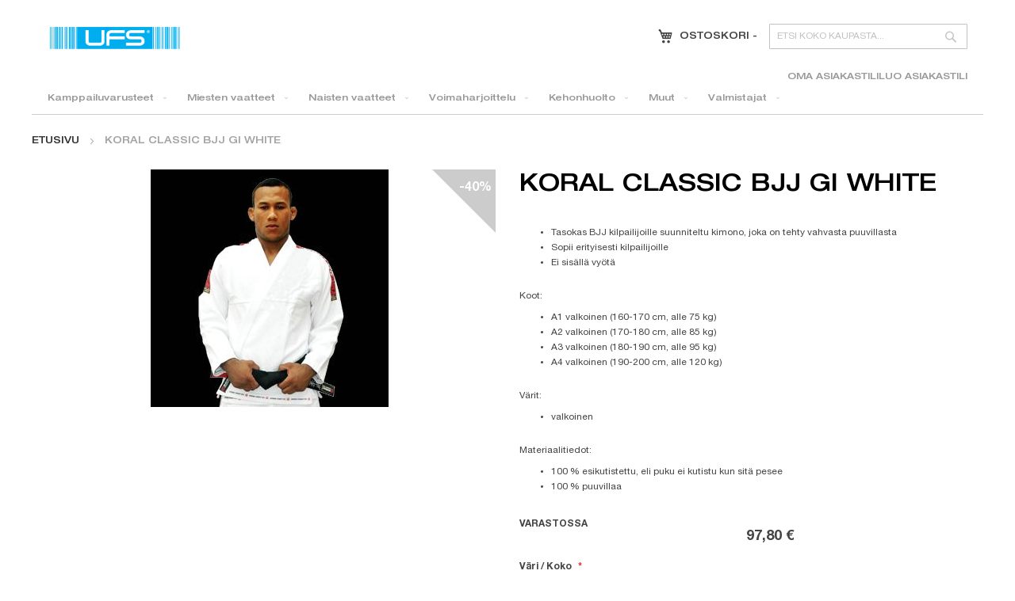

--- FILE ---
content_type: text/html; charset=UTF-8
request_url: https://ufs.fi/featured-products/koral-classic-bjj-gi-white.html
body_size: 16453
content:
<!doctype html>
<html lang="fi">
    <head prefix="og: http://ogp.me/ns# fb: http://ogp.me/ns/fb# product: http://ogp.me/ns/product#">
        <script>
    var LOCALE = 'fi\u002DFI';
    var BASE_URL = 'https\u003A\u002F\u002Fufs.fi\u002F';
    var require = {
        'baseUrl': 'https\u003A\u002F\u002Fufs.fi\u002Fstatic\u002Fversion1726648435\u002Ffrontend\u002FJRS\u002FUfs\u002Ffi_FI'
    };</script>        <meta charset="utf-8"/>
<meta name="title" content="UFS.FI |  Koral Classic BJJ Gi White"/>
<meta name="description" content="Koral Classic BJJ Gi White"/>
<meta name="keywords" content="Koral Classic BJJ Gi White"/>
<meta name="robots" content="INDEX,FOLLOW"/>
<meta name="viewport" content="width=device-width, initial-scale=1"/>
<meta name="format-detection" content="telephone=no"/>
<title>UFS.FI |  Koral Classic BJJ Gi White</title>
<link  rel="stylesheet" type="text/css"  media="all" href="https://ufs.fi/static/version1726648435/frontend/JRS/Ufs/fi_FI/Markup_Matkahuolto/css/agent-search.css" />
<link  rel="stylesheet" type="text/css"  media="all" href="https://ufs.fi/static/version1726648435/frontend/JRS/Ufs/fi_FI/Markup_Smartship/css/agent-search.css" />
<link  rel="stylesheet" type="text/css"  media="all" href="https://ufs.fi/static/version1726648435/frontend/JRS/Ufs/fi_FI/Paytrail_PaymentService/css/payment-page-bypass.css" />
<link  rel="stylesheet" type="text/css"  media="all" href="https://ufs.fi/static/version1726648435/frontend/JRS/Ufs/fi_FI/css/styles-m.css" />
<link  rel="stylesheet" type="text/css"  media="all" href="https://ufs.fi/static/version1726648435/frontend/JRS/Ufs/fi_FI/fonts/font-awesome.min.css" />
<link  rel="stylesheet" type="text/css"  media="all" href="https://ufs.fi/static/version1726648435/frontend/JRS/Ufs/fi_FI/css/styles.css" />
<link  rel="stylesheet" type="text/css"  media="all" href="https://ufs.fi/static/version1726648435/frontend/JRS/Ufs/fi_FI/jquery/uppy/dist/uppy-custom.css" />
<link  rel="stylesheet" type="text/css"  media="all" href="https://ufs.fi/static/version1726648435/frontend/JRS/Ufs/fi_FI/WeltPixel_OwlCarouselSlider/css/owl.carousel.css" />
<link  rel="stylesheet" type="text/css"  media="all" href="https://ufs.fi/static/version1726648435/frontend/JRS/Ufs/fi_FI/mage/gallery/gallery.css" />
<link  rel="stylesheet" type="text/css"  media="all" href="https://ufs.fi/static/version1726648435/frontend/JRS/Ufs/fi_FI/Magebuzz_Timecountdown/css/simple.countdown.css" />
<link  rel="stylesheet" type="text/css"  media="all" href="https://ufs.fi/static/version1726648435/frontend/JRS/Ufs/fi_FI/Magebuzz_Timecountdown/css/timer.css" />
<link  rel="stylesheet" type="text/css"  media="screen and (min-width: 768px)" href="https://ufs.fi/static/version1726648435/frontend/JRS/Ufs/fi_FI/css/styles-l.css" />
<link  rel="stylesheet" type="text/css"  media="print" href="https://ufs.fi/static/version1726648435/frontend/JRS/Ufs/fi_FI/css/print.css" />
<script  type="text/javascript"  src="https://ufs.fi/static/version1726648435/frontend/JRS/Ufs/fi_FI/requirejs/require.js"></script>
<script  type="text/javascript"  src="https://ufs.fi/static/version1726648435/frontend/JRS/Ufs/fi_FI/mage/requirejs/mixins.js"></script>
<script  type="text/javascript"  src="https://ufs.fi/static/version1726648435/frontend/JRS/Ufs/fi_FI/requirejs-config.js"></script>
<link  rel="canonical" href="https://ufs.fi/koral-classic-bjj-gi-white-1475.html" />
<link  rel="icon" type="image/x-icon" href="https://ufs.fi/media/favicon/websites/1/favicon.jpg" />
<link  rel="shortcut icon" type="image/x-icon" href="https://ufs.fi/media/favicon/websites/1/favicon.jpg" />
        <!-- BEGIN GOOGLE ANALYTICS CODE -->
<script type="text/x-magento-init">
{
    "*": {
        "Magento_GoogleAnalytics/js/google-analytics": {
            "isCookieRestrictionModeEnabled": 0,
            "currentWebsite": 1,
            "cookieName": "user_allowed_save_cookie",
            "ordersTrackingData": [],
            "pageTrackingData": {"optPageUrl":"","isAnonymizedIpActive":false,"accountId":"UA-23578925-1"}        }
    }
}
</script>
<!-- END GOOGLE ANALYTICS CODE -->
    <script type="text/x-magento-init">
        {
            "*": {
                "Magento_PageCache/js/form-key-provider": {
                    "isPaginationCacheEnabled":
                        0                }
            }
        }
    </script>

<meta property="og:type" content="product" />
<meta property="og:title"
      content="Koral&#x20;Classic&#x20;BJJ&#x20;Gi&#x20;White" />
<meta property="og:image"
      content="https://ufs.fi/media/catalog/product/cache/b9d0113630bc8766b122aeca1eca58fa/k/o/koral_classic_w.jpg" />
<meta property="og:description"
      content="Tasokas&#x20;BJJ&#x20;kilpailijoille&#x20;suunniteltu&#x20;kimono,&#x20;joka&#x20;on&#x20;tehty&#x20;vahvasta&#x20;puuvillastaSopii&#x20;erityisesti&#x20;kilpailijoilleEi&#x20;sis&#xE4;ll&#xE4;&#x20;vy&#xF6;t&#xE4;Koot&#x3A;A1&#x20;valkoinen&#x20;&#x28;160-170&#x20;cm,&#x20;alle&#x20;75&#x20;kg&#x29;A2&#x20;valkoinen&#x20;&#x28;170-180&#x20;cm,&#x20;alle&#x20;85&#x20;kg&#x29;A3&#x20;valkoinen&#x20;&#x28;180-190&#x20;cm,&#x20;alle&#x20;95&#x20;kg&#x29;A4&#x20;valkoinen&#x20;&#x28;190-200&#x20;cm,&#x20;alle&#x20;120&#x20;kg&#x29;V&#xE4;rit&#x3A;valkoinenMateriaalitiedot&#x3A;100&#x20;&#x25;&#x20;esikutistettu,&#x20;eli&#x20;puku&#x20;ei&#x20;kutistu&#x20;kun&#x20;sit&#xE4;&#x20;pesee100&#x20;&#x25;&#x20;puuvillaa" />
<meta property="og:url" content="https://ufs.fi/koral-classic-bjj-gi-white-1475.html" />
    <meta property="product:price:amount" content="97.8"/>
    <meta property="product:price:currency"
      content="EUR"/>
    </head>
    <body data-container="body"
          data-mage-init='{"loaderAjax": {}, "loader": { "icon": "https://ufs.fi/static/version1726648435/frontend/JRS/Ufs/fi_FI/images/loader-2.gif"}}'
        id="html-body" itemtype="http://schema.org/Product" itemscope="itemscope" class="page-product-configurable catalog-product-view product-koral-classic-bjj-gi-white categorypath-featured-products category-featured-products page-layout-1column">
        

<div class="cookie-status-message" id="cookie-status">
    The store will not work correctly when cookies are disabled.</div>
<script type="text&#x2F;javascript">document.querySelector("#cookie-status").style.display = "none";</script>
<script type="text/x-magento-init">
    {
        "*": {
            "cookieStatus": {}
        }
    }
</script>

<script type="text/x-magento-init">
    {
        "*": {
            "mage/cookies": {
                "expires": null,
                "path": "\u002F",
                "domain": ".ufs.fi",
                "secure": true,
                "lifetime": "3600"
            }
        }
    }
</script>
    <noscript>
        <div class="message global noscript">
            <div class="content">
                <p>
                    <strong>JavaScript seems to be disabled in your browser.</strong>
                    <span>
                        For the best experience on our site, be sure to turn on Javascript in your browser.                    </span>
                </p>
            </div>
        </div>
    </noscript>

<script>
    window.cookiesConfig = window.cookiesConfig || {};
    window.cookiesConfig.secure = true;
</script><script>    require.config({
        map: {
            '*': {
                wysiwygAdapter: 'mage/adminhtml/wysiwyg/tiny_mce/tinymce5Adapter'
            }
        }
    });</script>
    <script>
        require([
            'Amasty_InvisibleCaptcha/js/model/am-recaptcha',
    ], function (amRecaptchaModel) {
            amRecaptchaModel.setConfig({
                "formsToProtect": "form\u005Baction\u002A\u003D\u0022customer\u002Faccount\u002Fcreatepost\u0022\u005D,form\u005Baction\u002A\u003D\u0022customer\u002Faccount\u002FloginPost\u0022\u005D,form\u005Baction\u002A\u003D\u0022newsletter\u002Fsubscriber\u002Fnew\u0022\u005D,form\u005Baction\u002A\u003D\u0022contact\u002Findex\u002Fpost\u0022\u005D,form\u005Baction\u002A\u003D\u0022customer\u002Faccount\u002Fforgotpasswordpost\u0022\u005D,form\u005Baction\u002A\u003D\u0022customer\u002Faccount\u002Fresetpasswordpost\u0022\u005D",
                "isEnabledOnPayments": "",
                "checkoutRecaptchaValidateUrl": "https://ufs.fi/amcapthca/checkout/validate/",
                "invisibleCaptchaCustomForm": "-1",
                "recaptchaConfig": {
                    "lang": "hl\u003Dfi",
                    "theme": "light",
                    "badge": "bottomright",
                    "sitekey": "6Lc_NmIkAAAAAIwOBpUFtowIcpC8g4JdjV3d5kQk",
                    "size": "invisible",
                    "isInvisible": true                },
                "reCaptchaErrorMessage": "Prove you are not a robot"
            })
    });
    </script>
    <script>
        // Fix to prevent 'no reCaptcha Token' error while slow site loading.
        // Submit button should catch am-captcha.js initialization8 first
        (function () {
            if (document.readyState === 'loading') {
                document.addEventListener('DOMContentLoaded', onReadyStateListener);
            } else {
                onReadyState();
            }

            function onReadyStateListener() {
                onReadyState();
            }

            function onReadyState (formsOnPage) {
                if (typeof formsOnPage === 'undefined') {
                    let formsToProtect = "form\u005Baction\u002A\u003D\u0022customer\u002Faccount\u002Fcreatepost\u0022\u005D,form\u005Baction\u002A\u003D\u0022customer\u002Faccount\u002FloginPost\u0022\u005D,form\u005Baction\u002A\u003D\u0022newsletter\u002Fsubscriber\u002Fnew\u0022\u005D,form\u005Baction\u002A\u003D\u0022contact\u002Findex\u002Fpost\u0022\u005D,form\u005Baction\u002A\u003D\u0022customer\u002Faccount\u002Fforgotpasswordpost\u0022\u005D,form\u005Baction\u002A\u003D\u0022customer\u002Faccount\u002Fresetpasswordpost\u0022\u005D";
                    let forms = formsToProtect.split(',');

                    formsOnPage = [];
                    forms.forEach(form => {
                        let existingForm = form ? document.querySelectorAll(form) : [];

                        if (existingForm.length) {
                            formsOnPage.push(existingForm);
                        }
                    })
                }

                formsOnPage.forEach(form => {
                    let submit = form[0].querySelector('[type="submit"]');
                    if (submit) {
                        let isAlreadyDisabled = submit.getAttribute('disabled');

                        if (!isAlreadyDisabled) {
                            submit.setAttribute('disabled', true);
                            submit.setAttribute('am-captcha-protect', true);
                        }
                    }
                })
            }

                            window.addEventListener('amform-elements-rendered', function (event) {
                    onReadyState([event.detail.form]);
                });
                window.addEventListener('am-recaptcha-submit-event', function (event) {
                    onReadyState([event.detail.form]);
                });
                    })();
    </script>
<div class="page-wrapper"><header class="page-header"><div class="header content"><span data-action="toggle-nav" class="action nav-toggle"><span>Toggle Nav</span></span>
<a
    class="logo"
    href="https://ufs.fi/"
    title="UFS.fi"
    aria-label="store logo">
    <img src="https://ufs.fi/media/logo/websites/1/logo.png"
         title="UFS.fi"
         alt="UFS.fi"
            width="170"                />
</a>
<div class="block block-search">
    <div class="block block-title"><strong>Haku</strong></div>
    <div class="block block-content">
        <form class="form minisearch" id="search_mini_form"
              action="https://ufs.fi/catalogsearch/result/" method="get">
                        <div class="field search">
                <label class="label" for="search" data-role="minisearch-label">
                    <span>Haku</span>
                </label>
                <div class="control">
                    <input id="search"
                           data-mage-init='{
                            "quickSearch": {
                                "formSelector": "#search_mini_form",
                                "url": "https://ufs.fi/search/ajax/suggest/",
                                "destinationSelector": "#search_autocomplete",
                                "minSearchLength": "3"
                            }
                        }'
                           type="text"
                           name="q"
                           value=""
                           placeholder="Etsi&#x20;koko&#x20;kaupasta..."
                           class="input-text"
                           maxlength="128"
                           role="combobox"
                           aria-haspopup="false"
                           aria-autocomplete="both"
                           autocomplete="off"
                           aria-expanded="false"/>
                    <div id="search_autocomplete" class="search-autocomplete"></div>
                                    </div>
            </div>
            <div class="actions">
                <button type="submit"
                        title="Haku"
                        class="action search"
                        aria-label="Search"
                >
                    <span>Haku</span>
                </button>
            </div>
        </form>
    </div>
</div>

<div data-block="minicart" class="minicart-wrapper">
    <a class="action showcart" href="https://ufs.fi/checkout/cart/"
       data-bind="scope: 'minicart_content'">
        <span class="minicart-text">Ostoskori</span> -
        <span data-bind="html: getCartParam('subtotal')"></span>
    </a>
            <div class="block block-minicart empty"
             data-role="dropdownDialog"
             data-mage-init='{"dropdownDialog":{
                "appendTo":"[data-block=minicart]",
                "triggerTarget":".showcart",
                "timeout": "2000",
                "closeOnMouseLeave": false,
                "closeOnEscape": true,
                "triggerClass":"active",
                "parentClass":"active",
                "buttons":[]}}'>
            <div id="minicart-content-wrapper" data-bind="scope: 'minicart_content'">
                <!-- ko template: getTemplate() --><!-- /ko -->
            </div>
                    </div>
        <script>
        window.checkout = {"shoppingCartUrl":"https:\/\/ufs.fi\/checkout\/cart\/","checkoutUrl":"https:\/\/ufs.fi\/onestepcheckout\/","updateItemQtyUrl":"https:\/\/ufs.fi\/checkout\/sidebar\/updateItemQty\/","removeItemUrl":"https:\/\/ufs.fi\/checkout\/sidebar\/removeItem\/","imageTemplate":"Magento_Catalog\/product\/image_with_borders","baseUrl":"https:\/\/ufs.fi\/","minicartMaxItemsVisible":3,"websiteId":"1","maxItemsToDisplay":10,"storeId":"5","storeGroupId":"3","agreementIds":["1"],"customerLoginUrl":"https:\/\/ufs.fi\/customer\/account\/login\/","isRedirectRequired":false,"autocomplete":"off","captcha":{"user_login":{"isCaseSensitive":false,"imageHeight":50,"imageSrc":"","refreshUrl":"https:\/\/ufs.fi\/captcha\/refresh\/","isRequired":false,"timestamp":1768853932}}};
    </script>
    <script type="text/x-magento-init">
    {
        "[data-block='minicart']": {
            "Magento_Ui/js/core/app": {"components":{"minicart_content":{"children":{"subtotal.container":{"children":{"subtotal":{"children":{"subtotal.totals":{"config":{"display_cart_subtotal_incl_tax":1,"display_cart_subtotal_excl_tax":0,"template":"Magento_Tax\/checkout\/minicart\/subtotal\/totals"},"children":{"subtotal.totals.msrp":{"component":"Magento_Msrp\/js\/view\/checkout\/minicart\/subtotal\/totals","config":{"displayArea":"minicart-subtotal-hidden","template":"Magento_Msrp\/checkout\/minicart\/subtotal\/totals"}}},"component":"Magento_Tax\/js\/view\/checkout\/minicart\/subtotal\/totals"}},"component":"uiComponent","config":{"template":"Magento_Checkout\/minicart\/subtotal"}}},"component":"uiComponent","config":{"displayArea":"subtotalContainer"}},"item.renderer":{"component":"Magento_Checkout\/js\/view\/cart-item-renderer","config":{"displayArea":"defaultRenderer","template":"Magento_Checkout\/minicart\/item\/default"},"children":{"item.image":{"component":"Magento_Catalog\/js\/view\/image","config":{"template":"Magento_Catalog\/product\/image","displayArea":"itemImage"}},"checkout.cart.item.price.sidebar":{"component":"uiComponent","config":{"template":"Magento_Checkout\/minicart\/item\/price","displayArea":"priceSidebar"}}}},"extra_info":{"component":"uiComponent","config":{"displayArea":"extraInfo"}},"promotion":{"component":"uiComponent","config":{"displayArea":"promotion"}}},"config":{"itemRenderer":{"default":"defaultRenderer","simple":"defaultRenderer","virtual":"defaultRenderer"},"template":"Magento_Checkout\/minicart\/content"},"component":"Magento_Checkout\/js\/view\/minicart"}},"types":[]}        },
        "*": {
            "Magento_Ui/js/block-loader": "https://ufs.fi/static/version1726648435/frontend/JRS/Ufs/fi_FI/images/loader-1.gif"
        }
    }
    </script>
</div>
<ul class="header links"><li><a href="https://ufs.fi/customer/account/" id="idwEMaYyHh" >Oma asiakastili</a></li><li><a href="https://ufs.fi/customer/account/create/" id="idcaoYc78k" >Luo asiakastili</a></li></ul></div></header>    <div class="sections nav-sections">
                <div class="section-items nav-sections-items"
             data-mage-init='{"tabs":{"openedState":"active"}}'>
                                            <div class="section-item-title nav-sections-item-title"
                     data-role="collapsible">
                    <a class="nav-sections-item-switch"
                       data-toggle="switch" href="#store.menu">
                        Valikko                    </a>
                </div>
                <div class="section-item-content nav-sections-item-content"
                     id="store.menu"
                     data-role="content">
                    
<nav class="navigation" data-action="navigation">
    <ul data-mage-init='{"menu":{"responsive":true, "expanded":true, "position":{"my":"left top","at":"left bottom"}}}'>
        <li  class="level0 nav-1 category-item first level-top parent"><a href="https://ufs.fi/kamppailuvarusteet.html"  class="level-top" ><span>Kamppailuvarusteet</span></a><ul class="level0 submenu"><li  class="level1 nav-1-1 category-item first"><a href="https://ufs.fi/kamppailuvarusteet/nyrkkeilyhanskat.html" ><span>Nyrkkeilyhanskat</span></a></li><li  class="level1 nav-1-2 category-item"><a href="https://ufs.fi/kamppailuvarusteet/mma-hanskat.html" ><span>MMA hanskat</span></a></li><li  class="level1 nav-1-3 category-item"><a href="https://ufs.fi/kamppailuvarusteet/sakkihanskat.html" ><span>Säkkihanskat</span></a></li><li  class="level1 nav-1-4 category-item"><a href="https://ufs.fi/kamppailuvarusteet/pistehanskat.html" ><span>Pistehanskat</span></a></li><li  class="level1 nav-1-5 category-item"><a href="https://ufs.fi/kamppailuvarusteet/potkutyynyt.html" ><span>Potkutyynyt</span></a></li><li  class="level1 nav-1-6 category-item"><a href="https://ufs.fi/kamppailuvarusteet/kasisiteet.html" ><span>Käsisiteet</span></a></li><li  class="level1 nav-1-7 category-item"><a href="https://ufs.fi/kamppailuvarusteet/kyparat.html" ><span>Kypärät</span></a></li><li  class="level1 nav-1-8 category-item"><a href="https://ufs.fi/kamppailuvarusteet/korvasuojat.html" ><span>Korvasuojat</span></a></li><li  class="level1 nav-1-9 category-item"><a href="https://ufs.fi/kamppailuvarusteet/hammassuojat.html" ><span>Hammassuojat</span></a></li><li  class="level1 nav-1-10 category-item"><a href="https://ufs.fi/kamppailuvarusteet/jalkasuojat.html" ><span>Jalkasuojat</span></a></li><li  class="level1 nav-1-11 category-item"><a href="https://ufs.fi/kamppailuvarusteet/alasuojat.html" ><span>Alasuojat</span></a></li><li  class="level1 nav-1-12 category-item"><a href="https://ufs.fi/kamppailuvarusteet/rash-guardit.html" ><span>Rash guardit</span></a></li><li  class="level1 nav-1-13 category-item"><a href="https://ufs.fi/kamppailuvarusteet/bjj-kimonot.html" ><span>BJJ kimonot</span></a></li><li  class="level1 nav-1-14 category-item"><a href="https://ufs.fi/kamppailuvarusteet/vyot.html" ><span>Vyöt</span></a></li><li  class="level1 nav-1-15 category-item"><a href="https://ufs.fi/kamppailuvarusteet/painisukat.html" ><span>Painisukat</span></a></li><li  class="level1 nav-1-16 category-item"><a href="https://ufs.fi/kamppailuvarusteet/kyynarpaasuojat.html" ><span>Kyynärpääsuojat</span></a></li><li  class="level1 nav-1-17 category-item"><a href="https://ufs.fi/kamppailuvarusteet/karate-kimonot.html" ><span>Karate kimonot</span></a></li><li  class="level1 nav-1-18 category-item"><a href="https://ufs.fi/kamppailuvarusteet/karate-kasisuojat.html" ><span>Karate käsisuojat</span></a></li><li  class="level1 nav-1-19 category-item"><a href="https://ufs.fi/kamppailuvarusteet/judo-kimonot.html" ><span>Judo kimonot</span></a></li><li  class="level1 nav-1-20 category-item"><a href="https://ufs.fi/kamppailuvarusteet/taekwondo-kimonot.html" ><span>Taekwondo kimonot</span></a></li><li  class="level1 nav-1-21 category-item"><a href="https://ufs.fi/kamppailuvarusteet/nyrkkeilytossut.html" ><span>Nyrkkeilytossut</span></a></li><li  class="level1 nav-1-22 category-item"><a href="https://ufs.fi/kamppailuvarusteet/painitossut.html" ><span>Painitossut</span></a></li><li  class="level1 nav-1-23 category-item"><a href="https://ufs.fi/kamppailuvarusteet/hyppynarut.html" ><span>Hyppynarut</span></a></li><li  class="level1 nav-1-24 category-item"><a href="https://ufs.fi/kamppailuvarusteet/saunapuvut.html" ><span>Saunapuvut</span></a></li><li  class="level1 nav-1-25 category-item"><a href="https://ufs.fi/kamppailuvarusteet/valmennusvarusteet.html" ><span>Valmennusvarusteet</span></a></li><li  class="level1 nav-1-26 category-item"><a href="https://ufs.fi/kamppailuvarusteet/tuet.html" ><span>Tuet</span></a></li><li  class="level1 nav-1-27 category-item"><a href="https://ufs.fi/kamppailuvarusteet/nyrkkeilysakit.html" ><span>Nyrkkeilysäkit</span></a></li><li  class="level1 nav-1-28 category-item last"><a href="https://ufs.fi/kamppailuvarusteet/naisten-rintasuojat.html" ><span>Naisten rintasuojat</span></a></li></ul></li><li  class="level0 nav-2 category-item level-top parent"><a href="https://ufs.fi/miehille.html"  class="level-top" ><span>Miesten vaatteet</span></a><ul class="level0 submenu"><li  class="level1 nav-2-1 category-item first"><a href="https://ufs.fi/miehille/miesten-t-paidat.html" ><span>Miesten t-paidat</span></a></li><li  class="level1 nav-2-2 category-item"><a href="https://ufs.fi/miehille/miesten-tank-topit.html" ><span>Miesten tank topit</span></a></li><li  class="level1 nav-2-3 category-item"><a href="https://ufs.fi/miehille/miesten-pitkahihaiset-paidat.html" ><span>Miesten pitkähihaiset paidat</span></a></li><li  class="level1 nav-2-4 category-item"><a href="https://ufs.fi/miehille/miesten-kompressiovaatteet.html" ><span>Miesten kompressiovaatteet</span></a></li><li  class="level1 nav-2-5 category-item"><a href="https://ufs.fi/miehille/miesten-shortsit.html" ><span>Miesten shortsit</span></a></li><li  class="level1 nav-2-6 category-item"><a href="https://ufs.fi/miehille/miesten-treenihousut.html" ><span>Miesten treenihousut</span></a></li><li  class="level1 nav-2-7 category-item"><a href="https://ufs.fi/miehille/miesten-college-housut.html" ><span>Miesten college housut</span></a></li><li  class="level1 nav-2-8 category-item"><a href="https://ufs.fi/miehille/miesten-farkut.html" ><span>Miesten farkut</span></a></li><li  class="level1 nav-2-9 category-item"><a href="https://ufs.fi/miehille/miesten-hupparit.html" ><span>Miesten hupparit</span></a></li><li  class="level1 nav-2-10 category-item"><a href="https://ufs.fi/miehille/miesten-treenitakit.html" ><span>Miesten treenitakit</span></a></li><li  class="level1 nav-2-11 category-item"><a href="https://ufs.fi/miehille/miesten-pipot.html" ><span>Miesten pipot</span></a></li><li  class="level1 nav-2-12 category-item"><a href="https://ufs.fi/miehille/miesten-lippikset.html" ><span>Miesten lippikset</span></a></li><li  class="level1 nav-2-13 category-item"><a href="https://ufs.fi/miehille/miesten-alushousut.html" ><span>Miesten alushousut</span></a></li><li  class="level1 nav-2-14 category-item"><a href="https://ufs.fi/miehille/miesten-sukat.html" ><span>Miesten sukat</span></a></li><li  class="level1 nav-2-15 category-item last"><a href="https://ufs.fi/miehille/miesten-sandaalit.html" ><span>Miesten sandaalit</span></a></li></ul></li><li  class="level0 nav-3 category-item level-top parent"><a href="https://ufs.fi/naisten-vaatteet.html"  class="level-top" ><span>Naisten vaatteet</span></a><ul class="level0 submenu"><li  class="level1 nav-3-1 category-item first"><a href="https://ufs.fi/naisten-vaatteet/naisten-t-paidat.html" ><span>Naisten t-paidat</span></a></li><li  class="level1 nav-3-2 category-item"><a href="https://ufs.fi/naisten-vaatteet/naisten-tank-topit.html" ><span>Naisten tank topit</span></a></li><li  class="level1 nav-3-3 category-item"><a href="https://ufs.fi/naisten-vaatteet/naisten-pitkahihaiset-paidat.html" ><span>Naisten pitkähihaiset paidat</span></a></li><li  class="level1 nav-3-4 category-item"><a href="https://ufs.fi/naisten-vaatteet/naisten-kompressiovaatteet.html" ><span>Naisten kompressiovaatteet</span></a></li><li  class="level1 nav-3-5 category-item"><a href="https://ufs.fi/naisten-vaatteet/naisten-shortsit.html" ><span>Naisten shortsit</span></a></li><li  class="level1 nav-3-6 category-item"><a href="https://ufs.fi/naisten-vaatteet/naisten-treenihousut.html" ><span>Naisten treenihousut</span></a></li><li  class="level1 nav-3-7 category-item"><a href="https://ufs.fi/naisten-vaatteet/naisten-hupparit.html" ><span>Naisten hupparit</span></a></li><li  class="level1 nav-3-8 category-item"><a href="https://ufs.fi/naisten-vaatteet/naisten-treenitakit.html" ><span>Naisten treenitakit</span></a></li><li  class="level1 nav-3-9 category-item"><a href="https://ufs.fi/naisten-vaatteet/naisten-pipot.html" ><span>Naisten pipot</span></a></li><li  class="level1 nav-3-10 category-item"><a href="https://ufs.fi/naisten-vaatteet/naisten-lippikset.html" ><span>Naisten lippikset</span></a></li><li  class="level1 nav-3-11 category-item"><a href="https://ufs.fi/naisten-vaatteet/naisten-urheilutopit.html" ><span>Naisten urheilutopit</span></a></li><li  class="level1 nav-3-12 category-item last"><a href="https://ufs.fi/naisten-vaatteet/naisten-joogavaatteet.html" ><span>Naisten joogavaatteet</span></a></li></ul></li><li  class="level0 nav-4 category-item level-top parent"><a href="https://ufs.fi/voimaharjoittelu.html"  class="level-top" ><span>Voimaharjoittelu</span></a><ul class="level0 submenu"><li  class="level1 nav-4-1 category-item first"><a href="https://ufs.fi/voimaharjoittelu/kahvakuulat.html" ><span>Kahvakuulat</span></a></li><li  class="level1 nav-4-2 category-item"><a href="https://ufs.fi/voimaharjoittelu/voimapyorat.html" ><span>Voimapyörät</span></a></li><li  class="level1 nav-4-3 category-item"><a href="https://ufs.fi/voimaharjoittelu/painoliivit.html" ><span>Painoliivit</span></a></li><li  class="level1 nav-4-4 category-item"><a href="https://ufs.fi/voimaharjoittelu/treenivyot.html" ><span>Treenivyöt</span></a></li><li  class="level1 nav-4-5 category-item"><a href="https://ufs.fi/voimaharjoittelu/vastuskumit.html" ><span>Vastuskumit</span></a></li><li  class="level1 nav-4-6 category-item"><a href="https://ufs.fi/voimaharjoittelu/voimistelurenkaat.html" ><span>Voimistelurenkaat</span></a></li><li  class="level1 nav-4-7 category-item"><a href="https://ufs.fi/voimaharjoittelu/hand-grippers.html" ><span>Hand grippers</span></a></li><li  class="level1 nav-4-8 category-item"><a href="https://ufs.fi/voimaharjoittelu/dipping-belts.html" ><span>Dipping Belts</span></a></li><li  class="level1 nav-4-9 category-item"><a href="https://ufs.fi/voimaharjoittelu/foam-rollers.html" ><span>Foam Rollers</span></a></li><li  class="level1 nav-4-10 category-item"><a href="https://ufs.fi/voimaharjoittelu/wrist-wraps.html" ><span>Wrist wraps</span></a></li><li  class="level1 nav-4-11 category-item"><a href="https://ufs.fi/voimaharjoittelu/knee-wraps.html" ><span>Knee wraps</span></a></li><li  class="level1 nav-4-12 category-item"><a href="https://ufs.fi/voimaharjoittelu/head-harness.html" ><span>Head Harness</span></a></li><li  class="level1 nav-4-13 category-item"><a href="https://ufs.fi/voimaharjoittelu/skipping-ropes.html" ><span>Skipping Ropes</span></a></li><li  class="level1 nav-4-14 category-item"><a href="https://ufs.fi/voimaharjoittelu/lifting-straps.html" ><span>Lifting straps</span></a></li><li  class="level1 nav-4-15 category-item last"><a href="https://ufs.fi/voimaharjoittelu/weight-lifting-gloves.html" ><span>Weight Lifting Gloves</span></a></li></ul></li><li  class="level0 nav-5 category-item level-top parent"><a href="https://ufs.fi/kehonhuolto.html"  class="level-top" ><span>Kehonhuolto</span></a><ul class="level0 submenu"><li  class="level1 nav-5-1 category-item first last"><a href="https://ufs.fi/kehonhuolto/foam-rollerit.html" ><span>Foam rollerit</span></a></li></ul></li><li  class="level0 nav-6 category-item level-top parent"><a href="https://ufs.fi/muut.html"  class="level-top" ><span>Muut</span></a><ul class="level0 submenu"><li  class="level1 nav-6-1 category-item first"><a href="https://ufs.fi/muut/treenikassit.html" ><span>Treenikassit</span></a></li><li  class="level1 nav-6-2 category-item"><a href="https://ufs.fi/muut/pyyhkeet.html" ><span>Pyyhkeet</span></a></li><li  class="level1 nav-6-3 category-item"><a href="https://ufs.fi/muut/kirjat.html" ><span>Kirjat</span></a></li><li  class="level1 nav-6-4 category-item"><a href="https://ufs.fi/muut/urheiluteipit.html" ><span>Urheiluteipit</span></a></li><li  class="level1 nav-6-5 category-item last"><a href="https://ufs.fi/muut/juomapullot-ja-shakerit.html" ><span>Juomapullot ja shakerit</span></a></li></ul></li><li  class="level0 nav-7 category-item last level-top parent"><a href="https://ufs.fi/valmistajat.html"  class="level-top" ><span>Valmistajat</span></a><ul class="level0 submenu"><li  class="level1 nav-7-1 category-item first"><a href="https://ufs.fi/valmistajat/2xu.html" ><span>2XU</span></a></li><li  class="level1 nav-7-2 category-item"><a href="https://ufs.fi/valmistajat/bad-boy.html" ><span>Bad Boy</span></a></li><li  class="level1 nav-7-3 category-item"><a href="https://ufs.fi/valmistajat/blackroll.html" ><span>Blackroll</span></a></li><li  class="level1 nav-7-4 category-item last"><a href="https://ufs.fi/valmistajat/throwdown.html" ><span>Throwdown</span></a></li></ul></li>            </ul>
</nav>
                </div>
                                            <div class="section-item-title nav-sections-item-title"
                     data-role="collapsible">
                    <a class="nav-sections-item-switch"
                       data-toggle="switch" href="#store.settings">
                        Asetukset                    </a>
                </div>
                <div class="section-item-content nav-sections-item-content"
                     id="store.settings"
                     data-role="content">
                            <div class="switcher language switcher-language" data-ui-id="language-switcher" id="switcher-language-nav">
        <strong class="label switcher-label"><span>Kieli</span></strong>
        <div class="actions dropdown options switcher-options">
            <div class="action toggle switcher-trigger"
                 id="switcher-language-trigger-nav"
                 data-mage-init='{"dropdown":{}}'
                 data-toggle="dropdown"
                 data-trigger-keypress-button="true">
                <strong class="view-suomi">
                    <span>Suomi</span>
                </strong>
            </div>
            <ul class="dropdown switcher-dropdown"
                data-target="dropdown">
                                                            <li class="view-english switcher-option">
                            <a href="https://ufs.fi/stores/store/redirect/___store/english/___from_store/suomi/uenc/aHR0cHM6Ly91ZnMuZmkvZmVhdHVyZWQtcHJvZHVjdHMva29yYWwtY2xhc3NpYy1iamotZ2ktd2hpdGUuaHRtbD9fX19zdG9yZT1lbmdsaXNo/">
                                English                            </a>
                        </li>
                                                                                                                    <li class="view-svenska switcher-option">
                            <a href="https://ufs.fi/stores/store/redirect/___store/svenska/___from_store/suomi/uenc/aHR0cHM6Ly91ZnMuZmkvZmVhdHVyZWQtcHJvZHVjdHMva29yYWwtY2xhc3NpYy1iamotZ2ktd2hpdGUuaHRtbD9fX19zdG9yZT1zdmVuc2th/">
                                Svenska                            </a>
                        </li>
                                                </ul>
        </div>
    </div>
                </div>
                    </div>
    </div>
<main id="maincontent" class="page-main"><a id="contentarea" tabindex="-1"></a>
<div class="page messages"><div data-placeholder="messages"></div>
<div data-bind="scope: 'messages'">
    <!-- ko if: cookieMessagesObservable() && cookieMessagesObservable().length > 0 -->
    <div aria-atomic="true" role="alert" class="messages" data-bind="foreach: {
        data: cookieMessagesObservable(), as: 'message'
    }">
        <div data-bind="attr: {
            class: 'message-' + message.type + ' ' + message.type + ' message',
            'data-ui-id': 'message-' + message.type
        }">
            <div data-bind="html: $parent.prepareMessageForHtml(message.text)"></div>
        </div>
    </div>
    <!-- /ko -->

    <div aria-atomic="true" role="alert" class="messages" data-bind="foreach: {
        data: messages().messages, as: 'message'
    }, afterRender: purgeMessages">
        <div data-bind="attr: {
            class: 'message-' + message.type + ' ' + message.type + ' message',
            'data-ui-id': 'message-' + message.type
        }">
            <div data-bind="html: $parent.prepareMessageForHtml(message.text)"></div>
        </div>
    </div>
</div>

<script type="text/x-magento-init">
    {
        "*": {
            "Magento_Ui/js/core/app": {
                "components": {
                        "messages": {
                            "component": "Magento_Theme/js/view/messages"
                        }
                    }
                }
            }
    }
</script>
</div><div class="columns"><div class="column main"><div class="breadcrumbs"></div>
<script type="text/x-magento-init">
    {
        ".breadcrumbs": {
            "breadcrumbs": {"categoryUrlSuffix":".html","useCategoryPathInUrl":1,"product":"Koral Classic BJJ Gi White"}        }
    }
</script>
<input name="form_key" type="hidden" value="jX2KzCEVFWrjUL5u" /><div id="authenticationPopup" data-bind="scope:'authenticationPopup', style: {display: 'none'}">
        <script>window.authenticationPopup = {"autocomplete":"off","customerRegisterUrl":"https:\/\/ufs.fi\/customer\/account\/create\/","customerForgotPasswordUrl":"https:\/\/ufs.fi\/customer\/account\/forgotpassword\/","baseUrl":"https:\/\/ufs.fi\/","customerLoginUrl":"https:\/\/ufs.fi\/customer\/ajax\/login\/"}</script>    <!-- ko template: getTemplate() --><!-- /ko -->
        <script type="text/x-magento-init">
        {
            "#authenticationPopup": {
                "Magento_Ui/js/core/app": {"components":{"authenticationPopup":{"component":"Magento_Customer\/js\/view\/authentication-popup","children":{"messages":{"component":"Magento_Ui\/js\/view\/messages","displayArea":"messages"},"captcha":{"component":"Magento_Captcha\/js\/view\/checkout\/loginCaptcha","displayArea":"additional-login-form-fields","formId":"user_login","configSource":"checkout"}}}}}            },
            "*": {
                "Magento_Ui/js/block-loader": "https\u003A\u002F\u002Fufs.fi\u002Fstatic\u002Fversion1726648435\u002Ffrontend\u002FJRS\u002FUfs\u002Ffi_FI\u002Fimages\u002Floader\u002D1.gif"
                            }
        }
    </script>
</div>
<script type="text/x-magento-init">
    {
        "*": {
            "Magento_Customer/js/section-config": {
                "sections": {"stores\/store\/switch":["*"],"stores\/store\/switchrequest":["*"],"directory\/currency\/switch":["*"],"*":["messages"],"customer\/account\/logout":["*","recently_viewed_product","recently_compared_product","persistent"],"customer\/account\/loginpost":["*"],"customer\/account\/createpost":["*"],"customer\/account\/editpost":["*"],"customer\/ajax\/login":["checkout-data","cart","captcha"],"catalog\/product_compare\/add":["compare-products"],"catalog\/product_compare\/remove":["compare-products"],"catalog\/product_compare\/clear":["compare-products"],"sales\/guest\/reorder":["cart"],"sales\/order\/reorder":["cart"],"checkout\/cart\/add":["cart","directory-data"],"checkout\/cart\/delete":["cart"],"checkout\/cart\/updatepost":["cart"],"checkout\/cart\/updateitemoptions":["cart"],"checkout\/cart\/couponpost":["cart"],"checkout\/cart\/estimatepost":["cart"],"checkout\/cart\/estimateupdatepost":["cart"],"checkout\/onepage\/saveorder":["cart","checkout-data","last-ordered-items"],"checkout\/sidebar\/removeitem":["cart"],"checkout\/sidebar\/updateitemqty":["cart"],"rest\/*\/v1\/carts\/*\/payment-information":["cart","last-ordered-items","captcha","osc-data"],"rest\/*\/v1\/guest-carts\/*\/payment-information":["cart","captcha","osc-data"],"rest\/*\/v1\/guest-carts\/*\/selected-payment-method":["cart","checkout-data","osc-data"],"rest\/*\/v1\/carts\/*\/selected-payment-method":["cart","checkout-data","osc-data"],"multishipping\/checkout\/overviewpost":["cart"],"paypal\/express\/placeorder":["cart","checkout-data"],"paypal\/payflowexpress\/placeorder":["cart","checkout-data"],"paypal\/express\/onauthorization":["cart","checkout-data"],"persistent\/index\/unsetcookie":["persistent"],"review\/product\/post":["review"],"paymentservicespaypal\/smartbuttons\/placeorder":["cart","checkout-data"],"paymentservicespaypal\/smartbuttons\/cancel":["cart","checkout-data"],"wishlist\/index\/add":["wishlist"],"wishlist\/index\/remove":["wishlist"],"wishlist\/index\/updateitemoptions":["wishlist"],"wishlist\/index\/update":["wishlist"],"wishlist\/index\/cart":["wishlist","cart"],"wishlist\/index\/fromcart":["wishlist","cart"],"wishlist\/index\/allcart":["wishlist","cart"],"wishlist\/shared\/allcart":["wishlist","cart"],"wishlist\/shared\/cart":["cart"],"rest\/*\/v1\/carts\/*\/update-item":["cart","checkout-data"],"rest\/*\/v1\/guest-carts\/*\/update-item":["cart","checkout-data"],"rest\/*\/v1\/guest-carts\/*\/remove-item":["cart","checkout-data"],"rest\/*\/v1\/carts\/*\/remove-item":["cart","checkout-data"],"braintree\/paypal\/placeorder":["cart","checkout-data"],"braintree\/googlepay\/placeorder":["cart","checkout-data"]},
                "clientSideSections": ["checkout-data","cart-data","osc-data"],
                "baseUrls": ["https:\/\/ufs.fi\/"],
                "sectionNames": ["messages","customer","compare-products","last-ordered-items","cart","directory-data","captcha","loggedAsCustomer","persistent","review","payments","wishlist","recently_viewed_product","recently_compared_product","product_data_storage","paypal-billing-agreement"]            }
        }
    }
</script>
<script type="text/x-magento-init">
    {
        "*": {
            "Magento_Customer/js/customer-data": {
                "sectionLoadUrl": "https\u003A\u002F\u002Fufs.fi\u002Fcustomer\u002Fsection\u002Fload\u002F",
                "expirableSectionLifetime": 60,
                "expirableSectionNames": ["cart","persistent"],
                "cookieLifeTime": "3600",
                "cookieDomain": "",
                "updateSessionUrl": "https\u003A\u002F\u002Fufs.fi\u002Fcustomer\u002Faccount\u002FupdateSession\u002F",
                "isLoggedIn": ""
            }
        }
    }
</script>
<script type="text/x-magento-init">
    {
        "*": {
            "Magento_Customer/js/invalidation-processor": {
                "invalidationRules": {
                    "website-rule": {
                        "Magento_Customer/js/invalidation-rules/website-rule": {
                            "scopeConfig": {
                                "websiteId": "1"
                            }
                        }
                    }
                }
            }
        }
    }
</script>
<script type="text/x-magento-init">
    {
        "body": {
            "pageCache": {"url":"https:\/\/ufs.fi\/page_cache\/block\/render\/id\/1475\/category\/99\/","handles":["default","catalog_product_view","catalog_product_view_type_configurable","catalog_product_view_id_1475","catalog_product_view_sku_310"],"originalRequest":{"route":"catalog","controller":"product","action":"view","uri":"\/featured-products\/koral-classic-bjj-gi-white.html"},"versionCookieName":"private_content_version"}        }
    }
</script>
<div class="product media"><a id="gallery-prev-area" tabindex="-1"></a>
<div class="action-skip-wrapper"><a class="action skip gallery-next-area"
   href="#gallery-next-area">
    <span>
        Skip to the end of the images gallery    </span>
</a>
</div>

<div class="discount-sticker-wrap "><div class="discount-sticker"><span style="color:;" >-40%</span></div></div>
<div class="gallery-placeholder _block-content-loading" data-gallery-role="gallery-placeholder">
    <img
        alt="main product photo"
        class="gallery-placeholder__image"
        src="https://ufs.fi/media/catalog/product/cache/58ea4680f45157546496449c41949e18/k/o/koral_classic_w.jpg"
    />
</div>

<script type="text/x-magento-init">
    {
        "[data-gallery-role=gallery-placeholder]": {
            "mage/gallery/gallery": {
                "mixins":["magnifier/magnify"],
                "magnifierOpts": {"fullscreenzoom":"20","top":"","left":"","width":"","height":"","eventType":"hover","enabled":false},
                "data": [{"thumb":"https:\/\/ufs.fi\/media\/catalog\/product\/cache\/33fb126c4c3a18d313ba094c7b6ef329\/k\/o\/koral_classic_w.jpg","img":"https:\/\/ufs.fi\/media\/catalog\/product\/cache\/58ea4680f45157546496449c41949e18\/k\/o\/koral_classic_w.jpg","full":"https:\/\/ufs.fi\/media\/catalog\/product\/cache\/f3c1335efe862afa066b5621f0d51cee\/k\/o\/koral_classic_w.jpg","caption":"Koral Classic BJJ Gi White","position":"0","isMain":true,"type":"image","videoUrl":null}],
                "options": {"nav":"thumbs","loop":true,"keyboard":true,"arrows":true,"allowfullscreen":true,"showCaption":false,"width":700,"thumbwidth":90,"thumbheight":90,"height":700,"transitionduration":500,"transition":"slide","navarrows":true,"navtype":"slides","navdir":"horizontal"},
                "fullscreen": {"nav":"thumbs","loop":true,"navdir":"horizontal","navarrows":false,"navtype":"slides","arrows":false,"showCaption":false,"transitionduration":500,"transition":"dissolve"},
                 "breakpoints": {"mobile":{"conditions":{"max-width":"767px"},"options":{"options":{"nav":"dots","navigation":"dots"}}}}    }
}
}
</script>
<script type="text/x-magento-init">
    {
        "[data-gallery-role=gallery-placeholder]": {
            "Magento_ProductVideo/js/fotorama-add-video-events": {
                "videoData": [{"mediaType":"image","videoUrl":null,"isBase":true}],
                "videoSettings": [{"playIfBase":"0","showRelated":"0","videoAutoRestart":"0"}],
                "optionsVideoData": {"1471":[{"mediaType":"image","videoUrl":null,"isBase":true}],"1472":[{"mediaType":"image","videoUrl":null,"isBase":true}],"1473":[{"mediaType":"image","videoUrl":null,"isBase":true}],"1474":[{"mediaType":"image","videoUrl":null,"isBase":true}]}            }
        }
    }
</script>
<div class="action-skip-wrapper"><a class="action skip gallery-prev-area"
   href="#gallery-prev-area">
    <span>
        Skip to the beginning of the images gallery    </span>
</a>
</div><a id="gallery-next-area" tabindex="-1"></a>
</div><div class="product-info-main"><div class="page-title-wrapper&#x20;product">
    <h1 class="page-title"
                >
        <span class="base" data-ui-id="page-title-wrapper" itemprop="name">Koral Classic BJJ Gi White</span>    </h1>
    </div>
<div class="product-short-description">
    <ul><li>Tasokas BJJ kilpailijoille suunniteltu kimono, joka on tehty vahvasta puuvillasta</li><li>Sopii erityisesti kilpailijoille</li><li>Ei sisällä vyötä</li></ul><p>Koot:</p><ul><li>A1 valkoinen (160-170 cm, alle 75 kg)</li><li>A2 valkoinen (170-180 cm, alle 85 kg)</li><li>A3 valkoinen (180-190 cm, alle 95 kg)</li><li>A4 valkoinen (190-200 cm, alle 120 kg)</li></ul><p>Värit:</p><ul><li>valkoinen</li></ul><p>Materiaalitiedot:</p><ul><li>100 % esikutistettu, eli puku ei kutistu kun sitä pesee</li><li>100 % puuvillaa</li></ul></div>
<div class="product-info-wrapper"><div class="product-info-price"><div class="product-info-stock-sku">
            <div class="stock available" title="Saatavuus">
            <span>Varastossa</span>
        </div>
    </div>
<div class="price-box price-final_price" data-role="priceBox" data-product-id="1475" data-price-box="product-id-1475">
    <span class="old-price sly-old-price no-display">
        

<span class="price-container price-final_price&#x20;tax&#x20;weee"
        >
        <span  id="old-price-1475"                data-price-amount="163"
        data-price-type="oldPrice"
        class="price-wrapper "
    ><span class="price">163,00 €</span></span>
        </span>
    </span>
    <span class="special-price">
        

<span class="price-container price-final_price&#x20;tax&#x20;weee"
         itemprop="offers" itemscope itemtype="http://schema.org/Offer">
        <span  id="product-price-1475"                data-price-amount="97.8"
        data-price-type="finalPrice"
        class="price-wrapper "
    ><span class="price">97,80 €</span></span>
                <meta itemprop="price" content="97.8" />
        <meta itemprop="priceCurrency" content="EUR" />
    </span>
    </span>

</div></div>
<div class="product-add-form">
    <form data-product-sku="310"
          action="https://ufs.fi/checkout/cart/add/uenc/aHR0cHM6Ly91ZnMuZmkvZmVhdHVyZWQtcHJvZHVjdHMva29yYWwtY2xhc3NpYy1iamotZ2ktd2hpdGUuaHRtbA~~/product/1475/" method="post"
          id="product_addtocart_form">
        <input type="hidden" name="product" value="1475" />
        <input type="hidden" name="selected_configurable_option" value="" />
        <input type="hidden" name="related_product" id="related-products-field" value="" />
        <input type="hidden" name="item"  value="1475" />
        <input name="form_key" type="hidden" value="jX2KzCEVFWrjUL5u" />                                    
                    <div class="product-options-wrapper" id="product-options-wrapper" data-hasrequired="&#x2A;&#x20;Pakolliset&#x20;kent&#xE4;t">
    <div class="fieldset" tabindex="0">
        
            <div class="field configurable required">
            <label class="label" for="attribute143">
                <span>Väri / Koko</span>
            </label>
            <div class="control">
                <select name="super_attribute[143]"
                        data-selector="super_attribute[143]"
                        data-validate="{required:true}"
                        id="attribute143"
                        class="super-attribute-select">
                    <option value="">Valitse yksi...</option>
                </select>
            </div>
        </div>
        <script type="text/x-magento-init">
        {
            "#product_addtocart_form": {
                "configurable": {
                    "spConfig": {"attributes":{"143":{"id":"143","code":"color_size","label":"V\u00e4ri \/ Koko","options":[{"id":"198","label":"A3 \/ White","products":["1473"]},{"id":"197","label":"A2 \/ White","products":["1472"]},{"id":"196","label":"A1 \/ White","products":["1471"]},{"id":"199","label":"A4 \/ White","products":["1474"]}],"position":"0"}},"template":"<%- data.price %>\u00a0\u20ac","currencyFormat":"%s\u00a0\u20ac","optionPrices":{"1471":{"baseOldPrice":{"amount":129.88047708765},"oldPrice":{"amount":163},"basePrice":{"amount":77.92828585259},"finalPrice":{"amount":97.8},"tierPrices":[],"msrpPrice":{"amount":0}},"1472":{"baseOldPrice":{"amount":129.88047708765},"oldPrice":{"amount":163},"basePrice":{"amount":77.92828585259},"finalPrice":{"amount":97.8},"tierPrices":[],"msrpPrice":{"amount":0}},"1473":{"baseOldPrice":{"amount":129.88047708765},"oldPrice":{"amount":163},"basePrice":{"amount":77.92828585259},"finalPrice":{"amount":97.8},"tierPrices":[],"msrpPrice":{"amount":0}},"1474":{"baseOldPrice":{"amount":129.88047708765},"oldPrice":{"amount":163},"basePrice":{"amount":77.92828585259},"finalPrice":{"amount":97.8},"tierPrices":[],"msrpPrice":{"amount":0}}},"priceFormat":{"pattern":"%s\u00a0\u20ac","precision":2,"requiredPrecision":2,"decimalSymbol":",","groupSymbol":"\u00a0","groupLength":3,"integerRequired":false},"prices":{"baseOldPrice":{"amount":129.88047708765},"oldPrice":{"amount":163},"basePrice":{"amount":77.92828585259},"finalPrice":{"amount":97.8}},"productId":"1475","chooseText":"Valitse yksi...","images":{"1471":[{"thumb":"https:\/\/ufs.fi\/media\/catalog\/product\/cache\/33fb126c4c3a18d313ba094c7b6ef329\/k\/o\/koral_classic_w.jpg","img":"https:\/\/ufs.fi\/media\/catalog\/product\/cache\/58ea4680f45157546496449c41949e18\/k\/o\/koral_classic_w.jpg","full":"https:\/\/ufs.fi\/media\/catalog\/product\/cache\/f3c1335efe862afa066b5621f0d51cee\/k\/o\/koral_classic_w.jpg","caption":null,"position":"0","isMain":true,"type":"image","videoUrl":null}],"1472":[{"thumb":"https:\/\/ufs.fi\/media\/catalog\/product\/cache\/33fb126c4c3a18d313ba094c7b6ef329\/k\/o\/koral_classic_w.jpg","img":"https:\/\/ufs.fi\/media\/catalog\/product\/cache\/58ea4680f45157546496449c41949e18\/k\/o\/koral_classic_w.jpg","full":"https:\/\/ufs.fi\/media\/catalog\/product\/cache\/f3c1335efe862afa066b5621f0d51cee\/k\/o\/koral_classic_w.jpg","caption":null,"position":"0","isMain":true,"type":"image","videoUrl":null}],"1473":[{"thumb":"https:\/\/ufs.fi\/media\/catalog\/product\/cache\/33fb126c4c3a18d313ba094c7b6ef329\/k\/o\/koral_classic_w.jpg","img":"https:\/\/ufs.fi\/media\/catalog\/product\/cache\/58ea4680f45157546496449c41949e18\/k\/o\/koral_classic_w.jpg","full":"https:\/\/ufs.fi\/media\/catalog\/product\/cache\/f3c1335efe862afa066b5621f0d51cee\/k\/o\/koral_classic_w.jpg","caption":null,"position":"0","isMain":true,"type":"image","videoUrl":null}],"1474":[{"thumb":"https:\/\/ufs.fi\/media\/catalog\/product\/cache\/33fb126c4c3a18d313ba094c7b6ef329\/k\/o\/koral_classic_w.jpg","img":"https:\/\/ufs.fi\/media\/catalog\/product\/cache\/58ea4680f45157546496449c41949e18\/k\/o\/koral_classic_w.jpg","full":"https:\/\/ufs.fi\/media\/catalog\/product\/cache\/f3c1335efe862afa066b5621f0d51cee\/k\/o\/koral_classic_w.jpg","caption":null,"position":"0","isMain":true,"type":"image","videoUrl":null}]},"index":{"1471":{"143":"196"},"1472":{"143":"197"},"1473":{"143":"198"},"1474":{"143":"199"}},"salable":{"143":{"199":["1474"]}},"canDisplayShowOutOfStockStatus":true},
                    "gallerySwitchStrategy": "replace"
                }
            },
            "*" : {
                "Magento_ConfigurableProduct/js/catalog-add-to-cart": {}
            }
        }
    </script>

<script>
require([
    'jquery'
], function($){

//<![CDATA[
    $.extend(true, $, {
        calendarConfig: {
            dayNames: ["sunnuntaina","maanantaina","tiistaina","keskiviikkona","torstaina","perjantaina","lauantaina"],
            dayNamesMin: ["su","ma","ti","ke","to","pe","la"],
            monthNames: ["tammikuuta","helmikuuta","maaliskuuta","huhtikuuta","toukokuuta","kes\u00e4kuuta","hein\u00e4kuuta","elokuuta","syyskuuta","lokakuuta","marraskuuta","joulukuuta"],
            monthNamesShort: ["tammik.","helmik.","maalisk.","huhtik.","toukok.","kes\u00e4k.","hein\u00e4k.","elok.","syysk.","lokak.","marrask.","jouluk."],
            infoTitle: 'About\u0020the\u0020calendar',
            firstDay: 1,
            closeText: 'Sulje',
            currentText: 'Go\u0020Today',
            prevText: 'Edellinen',
            nextText: 'Seuraava',
            weekHeader: 'WK',
            timeText: 'Aika',
            hourText: 'Tunti',
            minuteText: 'Minuutti',
            dateFormat: "D, d M yy", // $.datepicker.RFC_2822
            showOn: 'button',
            showAnim: '',
            changeMonth: true,
            changeYear: true,
            buttonImageOnly: null,
            buttonImage: null,
            showButtonPanel: true,
            showWeek: true,
            timeFormat: '',
            showTime: false,
            showHour: false,
            showMinute: false
        }
    });

    enUS = {"m":{"wide":["January","February","March","April","May","June","July","August","September","October","November","December"],"abbr":["Jan","Feb","Mar","Apr","May","Jun","Jul","Aug","Sep","Oct","Nov","Dec"]}}; // en_US locale reference
//]]>

});</script>
    </div>
</div>
<div class="product-options-bottom">
    <div class="box-tocart">
    <div class="fieldset">
                <div class="field qty">
            <label class="label" for="qty"><span>Määrä</span></label>
            <div class="control">
                <input type="number"
                       name="qty"
                       id="qty"
                       maxlength="12"
                       value="1"
                       title="Määrä" class="input-text qty"
                       data-validate="{&quot;required-number&quot;:true,&quot;validate-item-quantity&quot;:{&quot;maxAllowed&quot;:10000}}"
                       />
            </div>
        </div>
                <div class="actions">
            <button type="submit"
                    title="Osta"
                    class="action primary tocart"
                    id="product-addtocart-button" style="background:;" >
                <span style="color:;" >Osta</span>
            </button>
            



        </div>
    </div>
</div>
<script type="text/x-magento-init">
    {
        "#product_addtocart_form": {
            "Magento_Catalog/product/view/validation": {
                "radioCheckboxClosest": ".nested"
            }
        }
    }
</script>
<script type="text/x-magento-init">
    {
        "#product_addtocart_form": {
            "catalogAddToCart": {
                "bindSubmit": false
            }
        }
    }
</script>
</div>
                    </form>
</div>

<script type="text/x-magento-init">
    {
        "[data-role=priceBox][data-price-box=product-id-1475]": {
            "priceBox": {
                "priceConfig":  {"productId":1475,"priceFormat":{"pattern":"%s\u00a0\u20ac","precision":2,"requiredPrecision":2,"decimalSymbol":",","groupSymbol":"\u00a0","groupLength":3,"integerRequired":false},"prices":{"baseOldPrice":{"amount":129.88047708765,"adjustments":[]},"oldPrice":{"amount":163,"adjustments":[]},"basePrice":{"amount":77.92828585259,"adjustments":[]},"finalPrice":{"amount":97.8,"adjustments":[]}},"idSuffix":"_clone","tierPrices":[],"calculationAlgorithm":"UNIT_BASE_CALCULATION"}            }
        }
    }
</script>
<div class="product-social-links"><div class="product-addto-links" data-role="add-to-links">
    <script type="text/x-magento-init">
    {
        "body": {
            "addToWishlist": {"productType":"configurable"}        }
    }
</script>
</div>
</div><script type="text/javascript">
    'use strict';
    require(['jquery', "simple_style"], function ($) {
        $(document).ready(function () {
            $('.mb-timecountdown-container').each(function () {
                var toDate = $(this).data('todate');
                if (toDate != '') {
                    var nowTime = Math.round((new Date()).getTime()/1000)
                    var remainTime = toDate - nowTime + (new Date).getTimezoneOffset() * 60;
                    if (remainTime > 0) {
                        var style = 'simple';
                        if (style == 'simple') {
                            $(this).children('.timer-countbox').countdown({until: remainTime});

                        } else if (style == 'colorful') {
                            toDate = new Date(toDate * 1000);
                            var toDateStr = toDate.getUTCFullYear() + '/' + (parseInt(toDate.getUTCMonth())+1) + '/' + toDate.getUTCDate();
                            $(this).children('.timer-countbox').countdowntimer({
                                dateAndTime : toDateStr
                            });

                        } else if (style == 'flip') {
                            var pageType = 'product';
                            if (pageType == 'product') {
                                var size = 'md';
                            } else if (pageType == 'category') {
                                var size = 'sm';
                            } else if (pageType == 'homepage-one'){
                                var size = 'md';
                            } else {
                                var size = 'xs';
                            }
                            var newHtml = '<table class="timer-tb timer-tb-'+size+'">'
                                newHtml += '<tr><td class="timer-lbl timer-lbl-day">Days</td>'
                                newHtml += '<td class="timer-lbl timer-lbl-hour">Hours</td>'
                                newHtml += '<td class="timer-lbl">Minutes</td>'
                                newHtml += '<td class="timer-lbl">Seconds</td>'
                                newHtml += '<td></td></tr>'
                                newHtml += '<tr><td colspan="4"><span class="timer-countbox"></span></td></tr>'
                                newHtml += '</table>';
                            $(this).children('.timer-countbox').replaceWith(newHtml);

                            $(this).find('.timer-countbox').flipcountdown({
                                size: size,
                                // beforeDateTime:'1/01/2017 00:00:01',
                                tick: function(){
                                    var nol = function(h){
                                            return h>9?h:'0'+h;
                                    }
                                    var range  = toDate - Math.round((new Date()).getTime()/1000) + (new Date).getTimezoneOffset() * 60,
                                        secday = 86400, sechour = 3600,
                                        days = parseInt(range/secday),
                                        hours = parseInt((range%secday)/sechour),
                                        min	= parseInt(((range%secday)%sechour)/60),
                                        sec	= ((range%secday)%sechour)%60;
                                    var result = nol(min)+' '+nol(sec);
                                    if (hours > 0) {
                                        result = nol(hours) + ' ' + result;
                                    } else {
                                        $(this).closest('.mb-timecountdown-container').find('.timer-lbl-hour').remove();
                                    }
                                    if (days > 0) {
                                        result = nol(days) + ' ' + result;
                                    } else {
                                        $(this).closest('.mb-timecountdown-container').find('.timer-lbl-day').remove();
                                    }
                                    return result;
                                }
                            });
                        }
                    }
                }
            });
        });
    });
</script></div></div>    <div id="product-details" class="product info detailed product-details-bottom">
        <h2 class="product-details-title">Tuotetiedot</h2>
                <div class="product data items">
            <div class="two-col-group">
                                            <div class="column column-1">                <div class="product-detail-content" id="description" data-role="content">
                                        
<div class="product attribute description">
        <div class="value" ><ul><li>Tasokas BJJ kilpailijoille suunniteltu kimono, joka on tehty vahvasta puuvillasta</li><li>Sopii erityisesti kilpailijoille</li><li>Ei sisällä vyötä</li></ul><p>Koot:</p><ul><li>A1 valkoinen (160-170 cm, alle 75 kg)</li><li>A2 valkoinen (170-180 cm, alle 85 kg)</li><li>A3 valkoinen (180-190 cm, alle 95 kg)</li><li>A4 valkoinen (190-200 cm, alle 120 kg)</li></ul><p>Värit:</p><ul><li>valkoinen</li></ul><p>Materiaalitiedot:</p><ul><li>100 % esikutistettu, eli puku ei kutistu kun sitä pesee</li><li>100 % puuvillaa</li></ul></div>
</div>
                </div>
                </div><div class="vertical-line"></div><div class="column column-2">                                                            <div class="product-detail-content" id="nutrition.tab" data-role="content">
                                            <h3 class="product-detail-title">Ravintosisältö</h3>
                                        
<div class="additional-attributes-wrapper">
    <table class="data table additional-attributes nutrition-attributes">
                                                                                                                                                                                                                                                                                                                                                                                                                                                                                                                                                                                                                                                                                                                                                                                                                                                                                                                                                                                                                                                                                                                                                                                                                                                                                                                                                                                                                                                                                                                                                                                                                                                                                                                                                                                                                                                                                                                                                                                                                                                                                                                                                                                                                                                                                                                                                                                                                                                                                                                                                                                                                                                                                                                                                                                                                                                                                                                                                                                                                                                                                                                                                                                                                                                                                                                                                                                                                                                                                                                                                                                                                                                                                                                                                                                                                                                                                                                                                                                                                                                                                                                                                                                                                                                                                                                                            </table>
</div>                </div>
                                                                            <div class="product-detail-content" id="additional.tab" data-role="content">
                                            <h3 class="product-detail-title">Lisätiedot</h3>
                                        
<div class="additional-attributes-wrapper">
    <table class="data table additional-attributes">
                                                                                                                                                                                                                                                                                                                                                                                                                                                                                                                                                                                                                                                                                                                                                                                                                                                                                                                                                                                                                                                                                                                                                                                                                                                                                                                                                                                                                                                                                                                                                                                                                                                                                                                                                                                                                                                                                                                                                                                                                                                                                                                                                                                                                                                                                                                                                                                                                                                                                                                                                                                                                                                                                                                                            <tr>
                <th class="col label">Kategoriat</th>
                <td class="col data">
                 BJJ kimonot                 </td>
            </tr>
            </table>
    <div class="product-card">
        <div class="section group">
            <div class="col span_2_of_12">
                                <img src="https://ufs.fi/media/catalog/product/k/o/koral_classic_w.jpg" class="product-card-thumbnail" />
            </div>
            <div class="col span_10_of_12">
                <div class="product-card-title">
                    Koral Classic BJJ Gi White                </div>
                <div class="product-card-info">
                    Hinta: 97,80 € - Varastossa                </div>
            </div>
        </div>
    </div>
</div>                </div>
                                                        </div>
        </div>
        </div>
    </div>
<script type="text/x-magento-init">
    {
        "body": {
            "requireCookie": {"noCookieUrl":"https:\/\/ufs.fi\/cookie\/index\/noCookies\/","triggers":[".action.towishlist"],"isRedirectCmsPage":true}        }
    }
</script>
<script type="text/x-magento-init">
    {
        "*": {
                "Magento_Catalog/js/product/view/provider": {
                    "data": {"items":{"1475":{"add_to_cart_button":{"post_data":"{\"action\":\"https:\\\/\\\/ufs.fi\\\/checkout\\\/cart\\\/add\\\/uenc\\\/%25uenc%25\\\/product\\\/1475\\\/\",\"data\":{\"product\":\"1475\",\"uenc\":\"%uenc%\"}}","url":"https:\/\/ufs.fi\/checkout\/cart\/add\/uenc\/%25uenc%25\/product\/1475\/","required_options":true},"add_to_compare_button":{"post_data":null,"url":"{\"action\":\"https:\\\/\\\/ufs.fi\\\/catalog\\\/product_compare\\\/add\\\/\",\"data\":{\"product\":\"1475\",\"uenc\":\"aHR0cHM6Ly91ZnMuZmkvZmVhdHVyZWQtcHJvZHVjdHMva29yYWwtY2xhc3NpYy1iamotZ2ktd2hpdGUuaHRtbA~~\"}}","required_options":null},"price_info":{"final_price":97.8,"max_price":97.8,"max_regular_price":97.8,"minimal_regular_price":97.8,"special_price":null,"minimal_price":97.8,"regular_price":163,"formatted_prices":{"final_price":"<span class=\"price\">97,80\u00a0\u20ac<\/span>","max_price":"<span class=\"price\">97,80\u00a0\u20ac<\/span>","minimal_price":"<span class=\"price\">97,80\u00a0\u20ac<\/span>","max_regular_price":"<span class=\"price\">97,80\u00a0\u20ac<\/span>","minimal_regular_price":null,"special_price":null,"regular_price":"<span class=\"price\">163,00\u00a0\u20ac<\/span>"},"extension_attributes":{"msrp":{"msrp_price":"<span class=\"price\">0,00\u00a0\u20ac<\/span>","is_applicable":"","is_shown_price_on_gesture":"","msrp_message":"","explanation_message":"Our price is lower than the manufacturer&#039;s &quot;minimum advertised price.&quot;  As a result, we cannot show you the price in catalog or the product page. <br><br> You have no obligation to purchase the product once you know the price. You can simply remove the item from your cart."},"tax_adjustments":{"final_price":77.92828585259,"max_price":77.92828585259,"max_regular_price":77.92828585259,"minimal_regular_price":77.92828585259,"special_price":77.92828585259,"minimal_price":77.92828585259,"regular_price":129.88047708765,"formatted_prices":{"final_price":"<span class=\"price\">77,93\u00a0\u20ac<\/span>","max_price":"<span class=\"price\">77,93\u00a0\u20ac<\/span>","minimal_price":"<span class=\"price\">77,93\u00a0\u20ac<\/span>","max_regular_price":"<span class=\"price\">77,93\u00a0\u20ac<\/span>","minimal_regular_price":null,"special_price":"<span class=\"price\">77,93\u00a0\u20ac<\/span>","regular_price":"<span class=\"price\">129,88\u00a0\u20ac<\/span>"}},"weee_attributes":[],"weee_adjustment":"<span class=\"price\">97,80\u00a0\u20ac<\/span>"}},"images":[{"url":"https:\/\/ufs.fi\/media\/catalog\/product\/cache\/03188debc54ca9d004558546c933d3f5\/k\/o\/koral_classic_w.jpg","code":"recently_viewed_products_grid_content_widget","height":300,"width":240,"label":"Koral Classic BJJ Gi White","resized_width":240,"resized_height":300},{"url":"https:\/\/ufs.fi\/media\/catalog\/product\/cache\/e71309040b1c1b74d907e65cb8b56539\/k\/o\/koral_classic_w.jpg","code":"recently_viewed_products_list_content_widget","height":180,"width":180,"label":"Koral Classic BJJ Gi White","resized_width":180,"resized_height":180},{"url":"https:\/\/ufs.fi\/media\/catalog\/product\/cache\/8336373338023317ef5ef8fd8db93c84\/k\/o\/koral_classic_w.jpg","code":"recently_viewed_products_images_names_widget","height":90,"width":75,"label":"Koral Classic BJJ Gi White","resized_width":75,"resized_height":90},{"url":"https:\/\/ufs.fi\/media\/catalog\/product\/cache\/03188debc54ca9d004558546c933d3f5\/k\/o\/koral_classic_w.jpg","code":"recently_compared_products_grid_content_widget","height":300,"width":240,"label":"Koral Classic BJJ Gi White","resized_width":240,"resized_height":300},{"url":"https:\/\/ufs.fi\/media\/catalog\/product\/cache\/094dc6b0a8d3c9dfc23aa42afb0a0969\/k\/o\/koral_classic_w.jpg","code":"recently_compared_products_list_content_widget","height":207,"width":270,"label":"Koral Classic BJJ Gi White","resized_width":270,"resized_height":207},{"url":"https:\/\/ufs.fi\/media\/catalog\/product\/cache\/8336373338023317ef5ef8fd8db93c84\/k\/o\/koral_classic_w.jpg","code":"recently_compared_products_images_names_widget","height":90,"width":75,"label":"Koral Classic BJJ Gi White","resized_width":75,"resized_height":90}],"url":"https:\/\/ufs.fi\/koral-classic-bjj-gi-white-1475.html","id":1475,"name":"Koral Classic BJJ Gi White","type":"configurable","is_salable":"1","store_id":5,"currency_code":"EUR","extension_attributes":{"review_html":"    <div class=\"product-reviews-summary short empty\">\n        <div class=\"reviews-actions\">\n            <a class=\"action add\" href=\"https:\/\/ufs.fi\/koral-classic-bjj-gi-white-1475.html#review-form\">\n                Ole ensimm\u00e4inen tuotteen arvostelija            <\/a>\n        <\/div>\n    <\/div>\n","wishlist_button":{"post_data":null,"url":"{\"action\":\"https:\\\/\\\/ufs.fi\\\/wishlist\\\/index\\\/add\\\/\",\"data\":{\"product\":1475,\"uenc\":\"aHR0cHM6Ly91ZnMuZmkvZmVhdHVyZWQtcHJvZHVjdHMva29yYWwtY2xhc3NpYy1iamotZ2ktd2hpdGUuaHRtbA~~\"}}","required_options":null}},"is_available":true}},"store":"5","currency":"EUR","productCurrentScope":"website"}            }
        }
    }
</script>



        <script>
        require(['jquery', 'owl_carousel', 'owl_config' ],
            function ($) {
                var products_type = 'related',
                    slider_config = {"status":"1","title":null,"show_price":null,"show_addto":null,"show_wishlist":null,"show_compare":null,"nav":"1","dots":"1","center":"0","items":"5","loop":"1","margin":"0","merge":null,"URLhashListener":null,"stagePadding":"0","lazyLoad":"1","autoplay":"1","autoplayTimeout":"3000","autoplayHoverPause":"1","nav_brk1":"0","dots_brk1":"1","items_brk1":"2","center_brk1":"0","stagePadding_brk1":"0","nav_brk2":"0","dots_brk2":"1","items_brk2":"3","center_brk2":"0","stagePadding_brk2":"0","nav_brk3":"0","dots_brk3":"1","items_brk3":"4","center_brk3":"0","stagePadding_brk3":"0","nav_brk4":"1","dots_brk4":"1","items_brk4":"5","center_brk4":"0","stagePadding_brk4":"0"},

                    carouselElement = $('.owl-carousel-products-' + products_type),

	                windowWidth = $(window).width(),
	                carouselWidth = carouselElement.width(),
	                carouselContainer = carouselWidth + 120,

                    items = ((slider_config.items >= 0 && slider_config.items != null) ? slider_config.items : 2),

	                stagePadding = slider_config.stagePadding != '' ? parseInt(slider_config.stagePadding) : 0,

	                sPBrk_1 = slider_config.stagePadding_brk1 != '' ? parseInt(slider_config.stagePadding_brk1) : 0,
	                sPBrk_2 = slider_config.stagePadding_brk2 != '' ? parseInt(slider_config.stagePadding_brk2) : 0,
	                sPBrk_3 = slider_config.stagePadding_brk3 != '' ? parseInt(slider_config.stagePadding_brk3) : 0,
	                sPBrk_4 = slider_config.stagePadding_brk4 != '' ? parseInt(slider_config.stagePadding_brk4) : 0;

	            carouselElement.owlCarousel({
	                nav                 :parseInt(slider_config.nav) == 1 ? true : false,
	                dots                :parseInt(slider_config.dots) == 1 ? true : false,
	                center              :parseInt(slider_config.center) == 1 ? true : false,
	                items               :items,
	                loop                :parseInt(slider_config.loop) == 1 ? true : false,
	                margin              :parseInt(slider_config.margin) != '' ? parseInt(slider_config.margin) : 0,
	                stagePadding        :parseInt(slider_config.center) == 1 ? 0 : stagePadding,
	                lazyLoad            :parseInt(slider_config.lazyLoad) == 1 ? true : false,
	                autoplay            :parseInt(slider_config.autoplay) == 1 ? true : false,
	                autoplayTimeout     :(slider_config.autoplayTimeout > 0 && slider_config.autoplayTimeout != null) ? parseInt(slider_config.autoplayTimeout) : 3000,
	                autoplayHoverPause  :parseInt(slider_config.autoplayHoverPause) == 1 ? true : false,
	                autoHeight          :false,


	                responsive:{
	                    0:{
	                        nav             :parseInt(slider_config.nav_brk1) == 1 ? true : false,
	                        dots            :parseInt(slider_config.dots_brk1) == 1 ? true : false,
	                        items           :(slider_config.items_brk1  >= 0 && slider_config.items_brk1 != null) ? parseInt(slider_config.items_brk1) : items,
	                        center          :parseInt(slider_config.center_brk1) == 1 ? true : false,
	                        stagePadding    :parseInt(slider_config.center) == 1 ? 0 : sPBrk_1,
	                    },
	                    768:{
	                        nav             :parseInt(slider_config.nav_brk2) == 1 ? true : false,
	                        dots            :parseInt(slider_config.dots_brk2) == 1 ? true : false,
	                        items           :(slider_config.items_brk2  >= 0 && slider_config.items_brk2 != null) ? parseInt(slider_config.items_brk2) : items,
	                        center          :parseInt(slider_config.center_brk2) == 1 ? true : false,
	                        stagePadding    :parseInt(slider_config.center) == 1 ? 0 : sPBrk_2,
	                    },
	                    1024:{
	                        nav             :parseInt(slider_config.nav_brk3) == 1 ? true : false,
	                        dots            :parseInt(slider_config.dots_brk3) == 1 ? true : false,
	                        items           :(slider_config.items_brk3  >= 0 && slider_config.items_brk3 != null) ? parseInt(slider_config.items_brk3) : items,
	                        center          :parseInt(slider_config.center_brk3) == 1 ? true : false,
	                        stagePadding    :parseInt(slider_config.center) == 1 ? 0 : sPBrk_3,
	                    },
	                    1280:{
	                        nav             :parseInt(slider_config.nav_brk4) == 1 ? true : false,
	                        dots            :parseInt(slider_config.dots_brk4) == 1 ? true : false,
	                        items           :(slider_config.items_brk4  >= 0 && slider_config.items_brk4 != null) ? parseInt(slider_config.items_brk4) : items,
	                        center          :parseInt(slider_config.center_brk4) == 1 ? true : false,
	                        stagePadding    :parseInt(slider_config.center) == 1 ? 0 : sPBrk_4,
	                    }
	                }
	            });

                var carouselControls = carouselElement.find('.owl-nav');
	            if (carouselContainer >= windowWidth) {
	                carouselControls.find('.owl-prev').css({
	                    'left': 0,
	                    'top': -15
	                });
	                carouselControls.find('.owl-next').css({
	                    'right': 0,
	                    'top': -15
	                });
	            }
            });
    </script>
    


        <script>
        require(['jquery', 'owl_carousel', 'owl_config' ],
            function ($) {
                var products_type = 'upsell',
                    slider_config = {"status":"1","title":"Upsell products","show_price":null,"show_addto":null,"show_wishlist":null,"show_compare":null,"nav":"1","dots":"1","center":"0","items":"5","loop":"1","margin":"0","merge":null,"URLhashListener":null,"stagePadding":"0","lazyLoad":"1","autoplay":"1","autoplayTimeout":"3000","autoplayHoverPause":"1","nav_brk1":"0","dots_brk1":"1","items_brk1":"2","center_brk1":"0","stagePadding_brk1":"0","nav_brk2":"0","dots_brk2":"1","items_brk2":"3","center_brk2":"0","stagePadding_brk2":"0","nav_brk3":"0","dots_brk3":"1","items_brk3":"4","center_brk3":"0","stagePadding_brk3":"0","nav_brk4":"1","dots_brk4":"1","items_brk4":"5","center_brk4":"0","stagePadding_brk4":"0"},

                    carouselElement = $('.owl-carousel-products-' + products_type),

	                windowWidth = $(window).width(),
	                carouselWidth = carouselElement.width(),
	                carouselContainer = carouselWidth + 120,

                    items = ((slider_config.items >= 0 && slider_config.items != null) ? slider_config.items : 2),

	                stagePadding = slider_config.stagePadding != '' ? parseInt(slider_config.stagePadding) : 0,

	                sPBrk_1 = slider_config.stagePadding_brk1 != '' ? parseInt(slider_config.stagePadding_brk1) : 0,
	                sPBrk_2 = slider_config.stagePadding_brk2 != '' ? parseInt(slider_config.stagePadding_brk2) : 0,
	                sPBrk_3 = slider_config.stagePadding_brk3 != '' ? parseInt(slider_config.stagePadding_brk3) : 0,
	                sPBrk_4 = slider_config.stagePadding_brk4 != '' ? parseInt(slider_config.stagePadding_brk4) : 0;

	            carouselElement.owlCarousel({
	                nav                 :parseInt(slider_config.nav) == 1 ? true : false,
	                dots                :parseInt(slider_config.dots) == 1 ? true : false,
	                center              :parseInt(slider_config.center) == 1 ? true : false,
	                items               :items,
	                loop                :parseInt(slider_config.loop) == 1 ? true : false,
	                margin              :parseInt(slider_config.margin) != '' ? parseInt(slider_config.margin) : 0,
	                stagePadding        :parseInt(slider_config.center) == 1 ? 0 : stagePadding,
	                lazyLoad            :parseInt(slider_config.lazyLoad) == 1 ? true : false,
	                autoplay            :parseInt(slider_config.autoplay) == 1 ? true : false,
	                autoplayTimeout     :(slider_config.autoplayTimeout > 0 && slider_config.autoplayTimeout != null) ? parseInt(slider_config.autoplayTimeout) : 3000,
	                autoplayHoverPause  :parseInt(slider_config.autoplayHoverPause) == 1 ? true : false,
	                autoHeight          :false,


	                responsive:{
	                    0:{
	                        nav             :parseInt(slider_config.nav_brk1) == 1 ? true : false,
	                        dots            :parseInt(slider_config.dots_brk1) == 1 ? true : false,
	                        items           :(slider_config.items_brk1  >= 0 && slider_config.items_brk1 != null) ? parseInt(slider_config.items_brk1) : items,
	                        center          :parseInt(slider_config.center_brk1) == 1 ? true : false,
	                        stagePadding    :parseInt(slider_config.center) == 1 ? 0 : sPBrk_1,
	                    },
	                    768:{
	                        nav             :parseInt(slider_config.nav_brk2) == 1 ? true : false,
	                        dots            :parseInt(slider_config.dots_brk2) == 1 ? true : false,
	                        items           :(slider_config.items_brk2  >= 0 && slider_config.items_brk2 != null) ? parseInt(slider_config.items_brk2) : items,
	                        center          :parseInt(slider_config.center_brk2) == 1 ? true : false,
	                        stagePadding    :parseInt(slider_config.center) == 1 ? 0 : sPBrk_2,
	                    },
	                    1024:{
	                        nav             :parseInt(slider_config.nav_brk3) == 1 ? true : false,
	                        dots            :parseInt(slider_config.dots_brk3) == 1 ? true : false,
	                        items           :(slider_config.items_brk3  >= 0 && slider_config.items_brk3 != null) ? parseInt(slider_config.items_brk3) : items,
	                        center          :parseInt(slider_config.center_brk3) == 1 ? true : false,
	                        stagePadding    :parseInt(slider_config.center) == 1 ? 0 : sPBrk_3,
	                    },
	                    1280:{
	                        nav             :parseInt(slider_config.nav_brk4) == 1 ? true : false,
	                        dots            :parseInt(slider_config.dots_brk4) == 1 ? true : false,
	                        items           :(slider_config.items_brk4  >= 0 && slider_config.items_brk4 != null) ? parseInt(slider_config.items_brk4) : items,
	                        center          :parseInt(slider_config.center_brk4) == 1 ? true : false,
	                        stagePadding    :parseInt(slider_config.center) == 1 ? 0 : sPBrk_4,
	                    }
	                }
	            });

                var carouselControls = carouselElement.find('.owl-nav');
	            if (carouselContainer >= windowWidth) {
	                carouselControls.find('.owl-prev').css({
	                    'left': 0,
	                    'top': -15
	                });
	                carouselControls.find('.owl-next').css({
	                    'right': 0,
	                    'top': -15
	                });
	            }
            });
    </script>
    </div></div></main><footer class="page-footer"><div class="footer content"><div class="footer-copyright"><small class="copyright">
    <span>&copy; UFS. All Rights Reserved.</span>
</small>
</div></div></footer><script type="text/x-magento-init">
        {
            "*": {
                "Magento_Ui/js/core/app": {
                    "components": {
                        "storage-manager": {
                            "component": "Magento_Catalog/js/storage-manager",
                            "appendTo": "",
                            "storagesConfiguration" : {"recently_viewed_product":{"requestConfig":{"syncUrl":"https:\/\/ufs.fi\/catalog\/product\/frontend_action_synchronize\/"},"lifetime":"1000","allowToSendRequest":null},"recently_compared_product":{"requestConfig":{"syncUrl":"https:\/\/ufs.fi\/catalog\/product\/frontend_action_synchronize\/"},"lifetime":"1000","allowToSendRequest":null},"product_data_storage":{"updateRequestConfig":{"url":"https:\/\/ufs.fi\/rest\/suomi\/V1\/products-render-info"},"requestConfig":{"syncUrl":"https:\/\/ufs.fi\/catalog\/product\/frontend_action_synchronize\/"},"allowToSendRequest":null}}                        }
                    }
                }
            }
        }
</script>

    <div id="am-recaptcha-container" data-bind="scope:'amRecaptcha'"></div>

    <script type="text/x-magento-init">
        {
            "#am-recaptcha-container": {
                "Magento_Ui/js/core/app": {
                    "components": {
                        "amRecaptcha": {
                            "component": "Amasty_InvisibleCaptcha/js/view/am-recaptcha"
                        }
                    }
                }
            }
        }
</script>
</div>    </body>
</html>


--- FILE ---
content_type: text/css
request_url: https://ufs.fi/static/version1726648435/frontend/JRS/Ufs/fi_FI/css/styles-l.css
body_size: 14083
content:
.form-discount .g-recaptcha{margin-top:50px !important}.login-container .g-recaptcha,.form-login .g-recaptcha,.form-edit-account .g-recaptcha{margin-bottom:10px !important}.required-captcha.checkbox{position:absolute;display:block;visibility:visible;overflow:hidden;opacity:0;width:1px;height:1px}.block.newsletter .field-recaptcha .field .control:before{content:none}.review-form .field-recaptcha{margin-bottom:10px}.form.send.friend .g-recaptcha{margin-top:40px}.block-minicart .block-content>.actions .smart-buttons{margin-top:15px}.pay-later-message{margin-top:10px}.smart-buttons>div>div{vertical-align:bottom}.apple-pay{margin-top:14px}.cart-summary .apple-pay{margin-top:11px}.google-pay{margin-top:14px}.google-pay button{background-origin:content-box;background-position:center center;background-repeat:no-repeat;background-size:contain;border:0}.cart-summary .google-pay{margin-bottom:14px}@keyframes loading{0%{transform:translate(-50%, -50%) rotate(0)}100%{transform:translate(-50%, -50%) rotate(359.9deg)}}.extend_1,.owl-carousel.products .owl-controls .owl-nav .owl-prev,.owl-carousel.products .owl-controls .owl-nav .owl-next,.owl-carousel.products .owl-controls .owl-dot{cursor:pointer;cursor:hand;user-select:none}.products.products-grid,.custom-slider{position:relative;padding:0 0 20px}.owl-carousel.products{display:none;width:100%;position:relative;z-index:0}.owl-carousel.products .animated{animation-duration:1000ms;animation-fill-mode:both}.owl-carousel.products .owl-animated-in{z-index:0}.owl-carousel.products .owl-animated-out{z-index:1}.owl-carousel.products .fadeOut{animation-name:fadeOut}.owl-carousel.products .owl-stage{position:relative}.owl-carousel.products .owl-stage:after{content:".";display:block;clear:both;visibility:hidden;line-height:0;height:0}.owl-carousel.products .owl-stage-outer{position:relative;overflow:hidden;padding:20px 0}:root .catalog-product-view .owl-carousel.products .owl-controls .owl-nav.fullscreen .owl-prev{width:40px !important;top:0 !important;left:0 !important;background:none transparent !important}:root .catalog-product-view .owl-carousel.products .owl-controls .owl-nav.fullscreen .owl-prev:hover{background:none transparent !important}:root .catalog-product-view .owl-carousel.products .owl-controls .owl-nav.fullscreen .owl-next{width:40px !important;top:0 !important;right:0 !important;background:none transparent !important}:root .catalog-product-view .owl-carousel.products .owl-controls .owl-nav.fullscreen .owl-next:hover{background:none transparent !important}.owl-carousel.products.owl-loaded{display:block}.owl-carousel.products.owl-loading{opacity:0;display:block}.owl-carousel.products.owl-hidden{opacity:0}.owl-carousel.products .owl-item{position:relative;min-height:1px;float:left;user-select:none}.owl-carousel.products .owl-item img{display:block;width:100%;transform-style:preserve-3d}.owl-carousel.products .owl-item .owl-lazy{opacity:0;transition:opacity 400ms ease}.owl-carousel.products .owl-item .product-item{width:100% !important}.owl-carousel.products .owl-grab{cursor:move;cursor:grab}.owl-carousel.products.owl-rtl{direction:rtl}.owl-carousel.products.owl-rtl .owl-item{float:right}.owl-carousel.products .owl-video-wrapper{position:relative;height:100%;background:#000}.owl-carousel.products .owl-video-play-icon{position:absolute;height:80px;width:80px;left:50%;top:50%;margin-left:-40px;margin-top:-40px;background:url(../../../../../frontend/Magento/blank/fi_FI/Mageplaza_Core/css/owl.video.play.png) no-repeat;cursor:pointer;z-index:1;transition:scale 100ms ease}.owl-carousel.products .owl-video-play-icon:hover{transition:scale(1.3, 1.3)}.owl-carousel.products .owl-video-playing .owl-video-tn{display:none}.owl-carousel.products .owl-video-playing .owl-video-play-icon{display:none}.owl-carousel.products .owl-video-tn{opacity:0;height:100%;background-position:center center;background-repeat:no-repeat;background-size:contain;transition:opacity 400ms ease}.owl-carousel.products .owl-video-frame{position:relative;z-index:1}.owl-carousel.products .owl-refresh .owl-item{display:none}.owl-carousel.products.owl-text-select-on .owl-item{user-select:auto}.owl-carousel.products .banner-item .content_slider{position:absolute;top:25%;left:50px;width:calc(100% - 120px);z-index:1;color:#fff}.owl-carousel.products .banner-item .content_slider .banner-title{width:100%;color:#fff;font-size:32px;text-transform:uppercase;text-align:center;display:inline-block;clear:both}.owl-carousel.products .banner-item .content_slider .banner-description{width:100%;clear:both;display:inline-block;text-align:center;padding:15px 0}.owl-carousel.products .banner-item .content_slider .buttons{width:100%;clear:both;display:inline-block;text-align:center}.owl-carousel.products .banner-item .content_slider .buttons a.action.primary{margin:10px}.owl-carousel.products .banner-item .content_slider .buttons .custom_content{margin:10px 0 0;text-align:center}.owl-carousel.products .product-item-details{float:left;width:100%}@-webkit-keyframes fadeOut{0%{opacity:1}100%{opacity:0}}@keyframes fadeOut{0%{opacity:1}100%{opacity:0}}.owl-height{transition:height 500ms ease-in-out}.owl-theme.owl-carousel .owl-controls .owl-dot{display:inline-block;zoom:1;*display:inline}.owl-theme.owl-carousel .owl-controls .owl-dot span{width:10px;height:10px;margin:5px 7px;border:1px solid #d6d6d6;background:white;display:block;-webkit-backface-visibility:visible;-webkit-transition:opacity 200ms ease;-moz-transition:opacity 200ms ease;-ms-transition:opacity 200ms ease;-o-transition:opacity 200ms ease;transition:opacity 200ms ease;-webkit-border-radius:30px;-moz-border-radius:30px;border-radius:30px}.owl-theme.owl-carousel .owl-controls .owl-dot:hover span{background:#000}.owl-theme.owl-carousel .owl-controls .owl-dot.active span{background:#000;border:1px solid #000}.owl-theme .owl-controls{text-align:center;-webkit-tap-highlight-color:transparent}.owl-theme .owl-controls .owl-nav [class*=owl-]{color:#fff;font-size:14px;margin:calc(-@size / 2) 0 0;padding:0;background:rgba(255,255,255,0.5);display:inline-block;cursor:pointer;-webkit-border-radius:3px;-moz-border-radius:3px;border-radius:3px;position:absolute;top:50%;width:40px;height:40px;text-indent:100%;overflow:hidden}[class*=owl-carousel-products-] .owl-theme .owl-controls .owl-nav [class*=owl-]{background:transparent}.owl-theme .owl-controls .owl-nav [class*=owl-].owl-prev{left:15px}[class*=owl-carousel-products-] .owl-theme .owl-controls .owl-nav [class*=owl-].owl-prev{left:-55px}.owl-theme .owl-controls .owl-nav [class*=owl-].owl-prev:before{position:absolute;top:26px;left:8px;z-index:1;width:20px;height:1px;content:"";border-top:2px solid #000;transform:rotate(40deg);border-radius:20px;text-indent:0}.owl-theme .owl-controls .owl-nav [class*=owl-].owl-prev:after{position:absolute;top:14px;left:8px;z-index:1;width:20px;height:1px;content:"";border-top:2px solid #000;transform:rotate(-40deg);border-radius:20px;text-indent:0}.owl-theme .owl-controls .owl-nav [class*=owl-].owl-next{right:15px}[class*=owl-carousel-products-] .owl-theme .owl-controls .owl-nav [class*=owl-].owl-next{right:-55px}.owl-theme .owl-controls .owl-nav [class*=owl-].owl-next:before{position:absolute;top:14px;right:8px;z-index:1;width:20px;height:1px;content:"";border-top:2px solid #000;transform:rotate(40deg);border-radius:20px}.owl-theme .owl-controls .owl-nav [class*=owl-].owl-next:after{position:absolute;top:26px;right:8px;z-index:1;width:20px;height:1px;content:"";border-top:2px solid #000;transform:rotate(-40deg);border-radius:20px}.owl-theme .owl-controls .owl-nav [class*=owl-]:hover{background:#000;color:#fff;text-decoration:none}[class*=owl-carousel-products-] .owl-theme .owl-controls .owl-nav [class*=owl-]:hover{background:transparent;color:#000}.owl-theme .owl-controls .owl-nav [class*=owl-]:hover:before,.owl-theme .owl-controls .owl-nav [class*=owl-]:hover:after{border-color:#fff}[class*=owl-carousel-products-] .owl-theme .owl-controls .owl-nav [class*=owl-]:hover:before,[class*=owl-carousel-products-] .owl-theme .owl-controls .owl-nav [class*=owl-]:hover:after{border-color:#000}.owl-theme .owl-controls .owl-nav .disabled{opacity:.5;cursor:default}.owl-theme .owl-dots{position:absolute;width:100%;bottom:20px}[class*=owl-carousel-products-] .owl-theme .owl-dots{position:relative;bottom:-20px}.no-js .owl-carousel{display:block}#pre-div{background-color:#fff;bottom:0;height:100%;width:100%;left:0;position:absolute;right:0;top:0;z-index:10000}#pre-div .cssload-loader{position:relative;left:calc(50% - 31px);top:calc(50% - 31px);width:62px;height:62px;border-radius:50%;-o-border-radius:50%;-ms-border-radius:50%;-webkit-border-radius:50%;-moz-border-radius:50%;perspective:780px}#pre-div .cssload-inner{position:absolute;width:100%;height:100%;box-sizing:border-box;-o-box-sizing:border-box;-ms-box-sizing:border-box;-webkit-box-sizing:border-box;-moz-box-sizing:border-box;border-radius:50%;-o-border-radius:50%;-ms-border-radius:50%;-webkit-border-radius:50%;-moz-border-radius:50%}#pre-div .cssload-inner.cssload-one{left:0%;top:0%;animation:cssload-rotate-one 1.15s linear infinite;-o-animation:cssload-rotate-one 1.15s linear infinite;-ms-animation:cssload-rotate-one 1.15s linear infinite;-webkit-animation:cssload-rotate-one 1.15s linear infinite;-moz-animation:cssload-rotate-one 1.15s linear infinite;border-bottom:3px solid #000}#pre-div .cssload-inner.cssload-two{right:0%;top:0%;animation:cssload-rotate-two 1.15s linear infinite;-o-animation:cssload-rotate-two 1.15s linear infinite;-ms-animation:cssload-rotate-two 1.15s linear infinite;-webkit-animation:cssload-rotate-two 1.15s linear infinite;-moz-animation:cssload-rotate-two 1.15s linear infinite;border-right:3px solid #000}#pre-div .cssload-inner.cssload-three{right:0%;bottom:0%;animation:cssload-rotate-three 1.15s linear infinite;-o-animation:cssload-rotate-three 1.15s linear infinite;-ms-animation:cssload-rotate-three 1.15s linear infinite;-webkit-animation:cssload-rotate-three 1.15s linear infinite;-moz-animation:cssload-rotate-three 1.15s linear infinite;border-top:3px solid #000}#pre-div .catalog-product-view .product-items .product-item-actions .actions-secondary{display:inline-block !important}#pre-div .catalog-product-view .product-items .product-item-actions .action.tocompare{position:absolute !important;right:0 !important}#pre-div .catalog-product-view .product-items .product-item-actions .action.towishlist{position:absolute !important;left:0 !important}@keyframes cssload-rotate-one{0%{transform:rotateX(35deg) rotateY(-45deg) rotateZ(0deg)}100%{transform:rotateX(35deg) rotateY(-45deg) rotateZ(360deg)}}@-o-keyframes cssload-rotate-one{0%{-o-transform:rotateX(35deg) rotateY(-45deg) rotateZ(0deg)}100%{-o-transform:rotateX(35deg) rotateY(-45deg) rotateZ(360deg)}}@-ms-keyframes cssload-rotate-one{0%{-ms-transform:rotateX(35deg) rotateY(-45deg) rotateZ(0deg)}100%{-ms-transform:rotateX(35deg) rotateY(-45deg) rotateZ(360deg)}}@-webkit-keyframes cssload-rotate-one{0%{-webkit-transform:rotateX(35deg) rotateY(-45deg) rotateZ(0deg)}100%{-webkit-transform:rotateX(35deg) rotateY(-45deg) rotateZ(360deg)}}@-moz-keyframes cssload-rotate-one{0%{-moz-transform:rotateX(35deg) rotateY(-45deg) rotateZ(0deg)}100%{-moz-transform:rotateX(35deg) rotateY(-45deg) rotateZ(360deg)}}@keyframes cssload-rotate-two{0%{transform:rotateX(50deg) rotateY(10deg) rotateZ(0deg)}100%{transform:rotateX(50deg) rotateY(10deg) rotateZ(360deg)}}@-o-keyframes cssload-rotate-two{0%{-o-transform:rotateX(50deg) rotateY(10deg) rotateZ(0deg)}100%{-o-transform:rotateX(50deg) rotateY(10deg) rotateZ(360deg)}}@-ms-keyframes cssload-rotate-two{0%{-ms-transform:rotateX(50deg) rotateY(10deg) rotateZ(0deg)}100%{-ms-transform:rotateX(50deg) rotateY(10deg) rotateZ(360deg)}}@-webkit-keyframes cssload-rotate-two{0%{-webkit-transform:rotateX(50deg) rotateY(10deg) rotateZ(0deg)}100%{-webkit-transform:rotateX(50deg) rotateY(10deg) rotateZ(360deg)}}@-moz-keyframes cssload-rotate-two{0%{-moz-transform:rotateX(50deg) rotateY(10deg) rotateZ(0deg)}100%{-moz-transform:rotateX(50deg) rotateY(10deg) rotateZ(360deg)}}@keyframes cssload-rotate-three{0%{transform:rotateX(35deg) rotateY(55deg) rotateZ(0deg)}100%{transform:rotateX(35deg) rotateY(55deg) rotateZ(360deg)}}@-o-keyframes cssload-rotate-three{0%{-o-transform:rotateX(35deg) rotateY(55deg) rotateZ(0deg)}100%{-o-transform:rotateX(35deg) rotateY(55deg) rotateZ(360deg)}}@-ms-keyframes cssload-rotate-three{0%{-ms-transform:rotateX(35deg) rotateY(55deg) rotateZ(0deg)}100%{-ms-transform:rotateX(35deg) rotateY(55deg) rotateZ(360deg)}}@-webkit-keyframes cssload-rotate-three{0%{-webkit-transform:rotateX(35deg) rotateY(55deg) rotateZ(0deg)}100%{-webkit-transform:rotateX(35deg) rotateY(55deg) rotateZ(360deg)}}@-moz-keyframes cssload-rotate-three{0%{-moz-transform:rotateX(35deg) rotateY(55deg) rotateZ(0deg)}100%{-moz-transform:rotateX(35deg) rotateY(55deg) rotateZ(360deg)}}.catalog-product-view .column.main .block-content.content .block-actions .action.select{margin-left:10px}.catalog-product-view .column.main .products-grid.products-related .product-item .product-item-info .product-item-details .field.choice.related{width:80px;margin:0 auto;float:none;position:static}@media only screen and (max-width:768px){.field-tooltip .field-tooltip-content{left:auto;right:-10px;top:40px}.field-tooltip .field-tooltip-content::before,.field-tooltip .field-tooltip-content::after{border:10px solid transparent;height:0;left:auto;margin-top:-21px;right:10px;top:0;width:0}.field-tooltip .field-tooltip-content::before{border-bottom-color:#999}.field-tooltip .field-tooltip-content::after{border-bottom-color:#f4f4f4;top:1px}}@media only screen and (min-device-width:320px) and (max-device-width:780px) and (orientation:landscape){.product-video{height:100%;width:81%}}body{color:#444444}h1,h2,h3,h4,h5,h6{color:#808080;font-weight:400}h1 strong,h2 strong,h3 strong,h4 strong,h5 strong,h6 strong{font-weight:400}h1{font-size:2.2rem;margin-bottom:30px}h2{font-size:1.6rem}.front-info-text h1{font-size:1.8rem;color:#000000}.a-center{text-align:center}.columns *{min-width:0}.page-title,.block-title,.login-container{text-transform:uppercase}body{font-size:1.2rem}a:visited,.alink:visited{color:#000000}a,.alink{color:#000000;text-decoration:none}a:hover,.alink:hover{color:#000;text-decoration:underline}.breadcrumbs{font-family:'helvetica-neue-mediumex',Helvetica,Arial,sans-serif;text-transform:uppercase}ul li{margin-bottom:0.2rem}@media (max-width:767px){body{font-size:1.4rem}.cms-page-view .col img{width:100%}.cms-page-view .sidebar-main,.is-blog .sidebar-main,.catalogsearch-result-index .sidebar-main{-ms-flex-order:0;-webkit-order:0;order:0}}.columns .column.main{padding-bottom:0px}.two-col-lift{text-align:center}.contact-info-wrap{max-width:300px;margin:0 auto}.contact-form-wrap{border-right:1px solid #ccc;padding-right:30px}@media only screen and (max-width:767px){.contact-info-wrap{margin-top:30px}}.form.contact{text-transform:uppercase}@media (min-width:767px){.form.contact .field.note{margin-left:25.8%}}.sidebar-navigation .sidebar-menu{font-family:'helvetica-neue-mediumex',Helvetica,Arial,sans-serif;color:#989898;padding:0}.sidebar-navigation .sidebar-menu a{font-size:1.125rem;font-weight:400;color:#989898}.sidebar-navigation .sidebar-menu a:hover{color:#000;text-decoration:none}.sidebar-navigation .sidebar-menu .submenu{margin:10px 0;padding-left:20px}.sidebar-navigation .sidebar-menu li.level1{margin-bottom:5px}.used-in-slider{float:left;width:100%;margin-top:30px}.used-in-slider .slider-caption{color:#000000;font-family:'helvetica-neue-mediumex',Helvetica,Arial,sans-serif;font-size:1.8rem}.cms-sidebar-menu .sidebar-menu li.level0 a.level-top,.cms-sidebar-menu .sidebar-menu li.level0 a.level-top:visited{color:#808080;font-size:1.5rem;line-height:1rem}.cms-sidebar-menu .sidebar-menu .submenu.level0{padding-left:0}.cms-sidebar-menu .sidebar-menu .submenu.level0 li.level1 a{color:#000;font-weight:bold}.cms-sidebar-menu .sidebar-menu .submenu.level0 li.level2 a{font-weight:normal}ul.share-buttons{list-style:none;padding:0}ul.share-buttons li{display:inline-block}.share-btn{display:block;color:white;height:30px;min-width:80px;line-height:30px;padding:0 5px}.share-btn:hover,.share-btn:visited{color:white;text-decoration:none}.share-btn i{vertical-align:middle;font-size:16px;margin-right:10px}.share-btn.facebook-btn{background:#3b5998}.share-btn.twitter-btn{background:#1da1f2}.share-btn.pinterest-btn{background:#cb2027}.share-btn.google-btn{background:#dc4e41}@media (min-width:1200px){.section.group.banner-lifts,.banner-lifts{padding-bottom:25px}.section.group.banner-lifts div.banner-item,.banner-lifts div.banner-item,.section.group.banner-lifts .banner-item,.banner-lifts .banner-item{height:218px;width:396px;margin-left:6px;margin-top:0;margin-bottom:0}.section.group.banner-lifts div.banner-item img,.banner-lifts div.banner-item img,.section.group.banner-lifts .banner-item img,.banner-lifts .banner-item img{width:100%;height:auto}.section.group.banner-lifts div.banner-item:first-child,.banner-lifts div.banner-item:first-child,.section.group.banner-lifts .banner-item:first-child,.banner-lifts .banner-item:first-child{margin-left:0}}.logo{margin:0px}.header.content{font-family:'helvetica-neue-mediumex',Helvetica,Arial,sans-serif;padding:20px 20px 0 20px}.block-search .control{padding:0px}@media (max-width:767px){.logo{margin:0 auto;display:block;width:160px;text-align:center;float:none}.logo img{display:inline-block}.block-search .label{float:none;position:absolute;right:15px;top:15px;cursor:pointer}.header.content{padding:0}}.footer.content{font-family:'helvetica-neue-mediumex',Helvetica,Arial,sans-serif;padding-top:15px;font-weight:400;font-size:1.125rem;color:#989898}.footer.content .footer-some-links{margin-top:20px;text-align:center}.footer.content .footer-some-links ul{list-style:none}.footer.content .footer-some-links ul li{display:inline-block;margin-left:10px}.footer.content .footer-some-links ul li:first-child{margin-left:0}.footer-block .block-header{margin-bottom:15px}.footer-block .block-header span{font-size:1.4rem;text-transform:uppercase}.footer-block .block-content a{text-transform:uppercase;color:#989898}.footer-block .block-content a:hover{color:#000;text-decoration:none}.footer-block .block-content ul li{margin-bottom:10px}.footer-block .block-content ul li:last-child{margin-bottom:0}@media only screen and (max-width:767px){.page-footer .section.group div.col-3{margin-top:40px}.page-main,.footer.content{padding-left:10px;padding-right:10px}}.message.success,.message.info{background:#DCDDDD}@media only screen and (max-width:767px){.nav-sections-item-title{background:#cccccc}.nav-sections{background:#f5f5f5}.navigation ul{padding:0 20px}.navigation .level0{border:none;margin-bottom:2px}.navigation .level0>.level-top{font-weight:400}.navigation .level0 a{background:white}.navigation .level0 a.ui-state-active{background:transparent}.navigation .level0 .submenu{margin-bottom:10px}.user-menu-mobile{padding:0 20px;list-style:none}.user-menu-mobile li{border:none;margin-bottom:2px}.user-menu-mobile li a{background:white;text-transform:uppercase;font-family:'helvetica-neue-mediumex',Helvetica,Arial,sans-serif;font-weight:400;display:block;color:#575757;font-size:1.6rem;padding:8px 40px 8px 15px}.navigation .level0.active>a:not(.ui-state-active),.navigation .level0.has-active>a:not(.ui-state-active){border-color:#000}.navigation li.level0:last-child{border:none;margin-bottom:0}}.section{clear:both;padding:0px;margin:0px}.section.group div.col,.section.group li.col{display:block;float:left;margin:1% 0 1% 1.6%}.section.group div.col:first-child,.section.group li.col:first-child{margin-left:0}.group:before,.group:after{content:"";display:table}.group:after{clear:both}.group{zoom:1}.span_12_of_12{width:100%}.span_11_of_12{width:91.53%}.span_10_of_12{width:83.06%}.span_9_of_12{width:74.6%}.span_8_of_12{width:66.13%}.span_7_of_12{width:57.66%}.span_6_of_12{width:49.2%}.span_5_of_12{width:40.73%}.span_4_of_12{width:32.26%}.span_3_of_12{width:23.8%}.span_2_of_12{width:15.33%}.span_1_of_12{width:6.866%}@media only screen and (max-width:767px){.section.group div.col,.section.group li.col{margin:1% 0 1% 0%}.span_1_of_12,.span_2_of_12,.span_3_of_12,.span_4_of_12,.span_5_of_12,.span_6_of_12,.span_7_of_12,.span_8_of_12,.span_9_of_12,.span_10_of_12,.span_11_of_12,.span_12_of_12{width:100%}}.product-items .mb-timecountdown-container.timer-simple{margin:0}.product-items .mb-timecountdown-container.timer-simple .timer-countbox{min-height:1px;height:35px;-webkit-box-sizing:content-box;-moz-box-sizing:content-box;box-sizing:content-box;width:100%;padding:6px 0;height:22px}.product-items .mb-timecountdown-container.timer-simple .countdown-row{display:block;width:100%;padding:0px 2px;text-align:center}.product-items .mb-timecountdown-container.timer-simple .countdown-show1 .countdown-section{width:98%}.product-items .mb-timecountdown-container.timer-simple .countdown-show2 .countdown-section{width:48%}.product-items .mb-timecountdown-container.timer-simple .countdown-show3 .countdown-section{width:32.5%}.product-items .mb-timecountdown-container.timer-simple .countdown-show4 .countdown-section{width:24.5%}.product-items .mb-timecountdown-container.timer-simple .countdown-show5 .countdown-section{width:19.5%}.product-items .mb-timecountdown-container.timer-simple .countdown-show6 .countdown-section{width:16.25%}.product-items .mb-timecountdown-container.timer-simple .countdown-show7 .countdown-section{width:14%}.product-items .mb-timecountdown-container.timer-simple .countdown-section{display:block;float:left;font-size:75%;text-align:center}.product-items .mb-timecountdown-container.timer-simple .countdown-amount{font-size:200%;display:block;text-align:center}.product-items .mb-timecountdown-container.timer-simple .countdown-period{display:block}.product-items .mb-timecountdown-container.timer-simple .countdown-descr{display:block;width:100%}.product-items .product-item-details{text-align:center;background:#ededed;padding-bottom:10px;height:105px}.product-items .product-item-name{background:transparent;color:#000000;margin:0;padding:5px 0 0 0;height:40px;text-align:center;font-family:'helvetica-neue-mediumex',Helvetica,Arial,sans-serif}.product-items .product-item-name .product-item-link{text-transform:uppercase;color:#000000}.product-items .product-item-name .product-item-link:hover{text-decoration:none;color:#000000}.product-items .product-item-image{position:relative;display:block}.product-items .product-item-image .product-image-container{margin:0 auto;display:block}.product-items .product-item-short-info{font-family:'helvetica-neue-mediumex',Helvetica,Arial,sans-serif;background:#cccccc;color:white;height:35px;width:100%;display:block;text-transform:uppercase;font-size:1.1rem;line-height:1.1em}.product-items .product-item-short-info .short-info-wrap{display:table;height:35px;width:100%}.product-items .product-item-short-info .short-info-wrap span{display:table-cell;vertical-align:middle}.product-items .product-item .action.primary.tocart{border:none}.product-items .product-item .action.primary.tocart:hover,.product-items .product-item .action.primary.tocart:active,.product-items .product-item .action.primary.tocart:focus{border:none}.product-items .product-item .action.primary.tocart.with-border{border:1px solid #c9c9c9}.product-items .product-item .action.primary.tocart.with-border:hover,.product-items .product-item .action.primary.tocart.with-border:active,.product-items .product-item .action.primary.tocart.with-border:focus{border:1px solid #c9c9c9}.product-items .product-item .action.primary.tocart span{text-shadow:none}.product-items .product-item .price-vertical-center{height:46px;display:table;width:100%}.product-items .product-item .tocart{padding:3px 18px;font-size:1.2rem}.product-items .product-item .price-box{margin:0;padding:0;display:table-cell;vertical-align:middle}.product-items .product-item .price-box .price{font-size:1.7rem}.product-items .product-item .price-container{display:block}.product-items .product-item .old-price .price{font-weight:600;font-size:1.2rem}.product-items .product-item .special-price,.product-items .product-item .bundle-special-price{color:#000000}.product-items .product-item .special-price .price,.product-items .product-item .minimal-price .price{font-size:1.7rem}.product-items .product-item .minimal-price .old-price .price{font-weight:600;font-size:1.2rem;text-decoration:line-through}.product-items .product-item .minimal-price{margin:0}.product-items .product-item.product-type-grouped .price-box .price-box{display:block}.product-items .product-item-actions{display:block}.discount-sticker-wrap{position:absolute;z-index:1;top:0;right:0}.product-info-main .mb-timecountdown-container.timer-simple.timer-product .timer-countbox{width:100%}.discount-sticker{height:80px;width:80px;overflow:hidden;position:relative;font-weight:700;color:#ffffff}.discount-sticker span{position:absolute;right:5px;top:13px;z-index:12;font-size:1.6rem}.discount-sticker:after{position:absolute;right:0;top:0;content:'';width:0;height:0;border-top:80px solid #ccc;border-bottom:80px solid transparent;border-left:80px solid transparent}.product-info-main .product-social-links{text-align:right}.product-info-main .product-addto-links{margin:0}.product-info-main .action.mailto.friend{margin:0}.product-info-main .box-tocart .field.qty{padding-right:50px}.product-detail-title{text-transform:uppercase;margin-bottom:10px;margin-top:0;font-size:1.5rem}.black .discount-sticker:after{border-top:80px solid #000}.white .discount-sticker:after{border-top:80px solid #fff}.dimgray .discount-sticker:after{border-top:80px solid #696969}.lightgrey .discount-sticker:after{border-top:80px solid #d3d3d3}.slategray .discount-sticker:after{border-top:80px solid #708090}.yellowgreen .discount-sticker:after{border-top:80px solid #9acd32}.limegreen .discount-sticker:after{border-top:80px solid #32cd32}.lime .discount-sticker:after{border-top:80px solid #0f0}.lawngreen .discount-sticker:after{border-top:80px solid #7cfc00}.lightskyblue .discount-sticker:after{border-top:80px solid #87cefa}.deepskyblue .discount-sticker:after{border-top:80px solid #00bfff}.orangered .discount-sticker:after{border-top:80px solid #ff4500}.red .discount-sticker:after{border-top:80px solid #f00}.silver .discount-sticker:after{border-top:80px solid #c0c0c0}.slategray .discount-sticker:after{border-top:80px solid #708090}.mistyrose .discount-sticker:after{border-top:80px solid #ffe4e1}.lightpink .discount-sticker:after{border-top:80px solid #ffb6c1}.pink .discount-sticker:after{border-top:80px solid #ffc0cb}.gainsboro .discount-sticker:after{border-top:80px solid #dcdcdc}.whitesmoke .discount-sticker:after{border-top:80px solid #f5f5f5}.product.media{position:relative}.product.media .discount-sticker-wrap{right:15px}.products-list{margin:0;float:left;width:100%}.products-list .product-items{float:left;width:100%}.products-list .product-items .product-item{margin-bottom:20px;width:100%}.products-list .product-items .product-item-info{width:100%;float:left}.products-list .product-items .product-item-photo{width:20%;float:left;position:relative;padding:0}.products-list .product-items .product-info-wrap{width:60%;float:left;-moz-box-sizing:border-box;-webkit-box-sizing:border-box;box-sizing:border-box;padding:0 20px}.products-list .product-items .product-info-wrap .product-item-name{width:100%;text-align:left;height:auto;margin-bottom:20px}.products-list .product-items .product-info-wrap .product-item-description{width:100%;text-align:left;margin:0}.products-list .product-items .product-info-wrap .product-item-description ul{list-style:disc}.products-list .product-items .product-info-wrap .product-item-description p{margin:0}.products-list .product-items .product-info-wrap .product-item-description h4{font-size:12px;margin:5px 0}.products-list .product-items .product-info-wrap .product-item-description ul{margin-top:5px}.products-list .product-items .product-item-details{float:left;width:20%}.pages a.page,.pages a.page:visited,.pages a.page:hover{color:#000000}.column.main .products-list .product-items{margin-left:0}.catalog-product-view .column.main .block.row{clear:both}.product.data.items>.item.content{border:1px solid #dcdddd}.product.data.items>.item.title>.switch{border-color:#DCDDDD;background:#DCDDDD}.toolbar{text-transform:uppercase}.find-more-link{text-decoration:underline}.product-short-description{margin-bottom:30px}.nutrition-attributes tr{border-bottom:1px solid #e1e1e1;border-top:1px solid #e1e1e1}.nutrition-attributes tr p{margin:0}.nutrition-attributes tr.empty-row,.nutrition-attributes tr.nutrition-label{border:none}.nutrition-attributes th{font-weight:normal}.nutrition-attributes .nutrition-label th{font-weight:700}.product.info.detailed .additional-attributes.size-chart-attributes{width:100%;border:1px solid #7d7d7d}.product.info.detailed .additional-attributes.size-chart-attributes thead>tr>th,.product.info.detailed .additional-attributes.size-chart-attributes tbody>tr>td{padding:10px;border-right:1px solid #7d7d7d;border-bottom:1px solid #7d7d7d}.product.info.detailed .additional-attributes.size-chart-attributes thead th{background:#DCDDDD}.product.info.detailed .additional-attributes.size-chart-attributes thead th:first-child{background:#ffffff}.size-chart-image{border-bottom:1px solid #7d7d7d;border-right:1px solid #7d7d7d;border-left:1px solid #7d7d7d;padding:20px}.size-chart-image img{display:block}.product.info.detailed .additional-attributes:not(.nutrition-attributes)>tbody>tr>th{width:20%}.product.info.detailed .additional-attributes.nutrition-attributes>thead>tr>th,.product.info.detailed .additional-attributes.nutrition-attributes>tbody>tr>th,.product.info.detailed .additional-attributes.nutrition-attributes>tfoot>tr>th,.product.info.detailed .additional-attributes.nutrition-attributes>thead>tr>td,.product.info.detailed .additional-attributes.nutrition-attributes>tbody>tr>td,.product.info.detailed .additional-attributes.nutrition-attributes>tfoot>tr>td{padding:3px;width:50%}.product.info.detailed .additional-attributes.nutrition-attributes{width:100%}@media (max-width:767px){.page-products .products-grid .product-item{margin-top:10px}.product-items .product-item-name{height:65px}.products-list .product-items .product-item{display:block;padding:0;float:left}.products-list .product-items .product-item-info{display:block}.products-list .product-items .product-info-wrap,.products-list .product-items .product-item-details,.products-list .product-items .product-item-photo{width:100%;display:block}.products-list .product-items .product-info-wrap{padding:0;margin-bottom:20px}}.product-card{border:1px solid #dcdddd;padding:10px;margin-top:20px}.product-card-title{text-transform:uppercase;font-weight:700;margin-bottom:10px}@media (min-width:767px) and (max-width:1200px){.products-list .product-items .product-info-wrap{width:45%}.products-list .product-items .product-item-details{width:35%}}.column.main .product-items{margin:0}.page-products .product-item-info{width:auto}@media (min-width:1200px){.page-products .products-grid .product-item{width:24.6089%;margin-left:5px}}@media (max-width:1200px){.page-main,.footer.content{padding-left:20px;padding-right:20px}.product.data.items>.item.title>.switch{padding:5px 10px 5px 10px;font-size:1.3rem}}@media (min-width:640px) and (max-width:1200px){.page-products .products-grid .product-item{width:32.6666%;margin-left:1%;padding:0}.page-products .products-grid .product-item:nth-child(4n + 1){margin-left:1%}.page-products .products-grid .product-item:nth-child(3n + 1){margin-left:0}.column.main .product-items{margin-left:0}}.column.main .product-items.owl-carousel{-webkit-user-select:none;-moz-user-select:none;-ms-user-select:none;user-select:none;margin-left:0}.sorter-options{text-transform:uppercase}@media (min-width:640px){.products-grid .product-item-actions{margin:0}.product-item-actions .actions-primary{margin:0 auto;display:block}}@media (max-width:639px){.column.main .products-grid .product-item{width:49.5%;padding:0;margin-left:1%}.page-products .products-grid .product-item:nth-child(2n + 1){margin-left:0}.additional-attributes tbody tr{border-bottom:none}.additional-attributes tbody tr td:before,.additional-attributes tbody tr th:before{padding:0 !important;content:"" !important}.additional-attributes-wrapper .product.info.detailed .additional-attributes>thead>tr>td,.additional-attributes-wrapper .product.info.detailed .additional-attributes>tbody>tr>td,.additional-attributes-wrapper .product.info.detailed .additional-attributes>tfoot>tr>td,.additional-attributes-wrapper .product.info.detailed .additional-attributes>thead>tr>th,.additional-attributes-wrapper .product.info.detailed .additional-attributes>tbody>tr>th,.additional-attributes-wrapper .product.info.detailed .additional-attributes>tfoot>tr>th{width:100%;padding:3px 0;display:block}}@media (max-width:639px){.block-search{margin-top:0}}.minicart-text{line-height:33px}.action.showcart{color:#444444;text-transform:uppercase}.minicart-wrapper .action.showcart:before{font-size:28px;color:#444444}.minicart-wrapper .action.showcart.active:before{font-size:28px}.minicart-items .product-item-name a{color:#000000}.cart-container{text-transform:uppercase}.onestepcheckout-index-index .checkout-agreements-block{margin-top:30px;border-top:1px solid #e0e0e0}.checkout-agreements-block .action-show{text-shadow:none;text-transform:none;color:#333333}@media (max-width:767px){.minicart-wrapper{width:100%;float:none;display:block;text-align:center}.minicart-wrapper .action.showcart,.minicart-wrapper .action.showcart.active{display:block;background:#f5f5f5}}@media (max-width:639px){.minicart-wrapper{margin-top:0}}.header.content .header.links{position:absolute;right:20px;text-align:right;list-style:none;text-transform:uppercase;bottom:0;padding:0px;margin:0px;font-size:1.125rem}.header.content .header.links li{margin:0px}.header.content .header.links li a{color:#989898}.header.content .header.links li a:hover{color:#000;text-decoration:none}.form-create-account,.form.password.forget{text-transform:uppercase}@media only screen and (max-width:767px){.header.content .header.links{display:none}}.block-compare .action.compare,.cart-summary .actions-toolbar>.primary button,.cart-summary .form.giftregistry .fieldset .action.primary,.paypal-review .block .actions-toolbar .action.primary,.cart-summary .actions-toolbar>.primary .cart.table-wrapper .actions-toolbar>.action,.cart-summary .actions-toolbar>.primary .cart.table-wrapper .action-gift{background:#cccccc;border:1px solid #c9c9c9;color:#fff}.sidebar-block-title{font-family:'helvetica-neue-mediumex',Helvetica,Arial,sans-serif;text-transform:uppercase;color:#999;font-size:1.4rem}.filter-options .filter-options-content{margin:0 0 5px}.filter-options .filter-options-content select{font-family:'helvetica-neue-mediumex',Helvetica,Arial,sans-serif;font-size:1rem;height:auto;padding:4px;-webkit-appearance:none;text-transform:uppercase;-moz-appearance:none;appearance:none;border-width:1px;border-style:solid;border-color:#aaa;background:url(../images/arrow_down.png) no-repeat 93% 50% #fff;background-size:11px 11px}.filter-options .filter-options-content option.mana-selected{background:#999}@media (max-width:767px){.filter-options .filter-options-content select{padding:10px;font-size:1.5rem}}.fullwidth-slider .owl-carousel .owl-stage-outer{padding:0}.column.main .product-items.owl-carousel .owl-stage-outer{padding:0}.column.main .product-items.owl-carousel .owl-item .product-item{padding-left:0}.column.main .product-items.owl-carousel .product-item-info{width:auto}.owl-carousel .products.products-grid,.custom-slider{padding:0 0 25px}.custom-slider{width:100%;float:left}.owl-theme .owl-dots{bottom:10px;text-align:right;-moz-box-sizing:border-box;-webkit-box-sizing:border-box;box-sizing:border-box;padding-right:20px}.owl-theme .owl-dots .owl-dot span{width:20px;height:20px;margin:5px}.owl-carousel.products .owl-item img{width:auto;margin:0 auto}.catalog-product-view .column.main .products-grid.products-related .product-item .product-item-info .product-item-details .field.choice.related{width:100%}:root .catalog-product-view .owl-carousel.products .owl-controls .owl-nav.fullscreen .owl-prev,:root .catalog-product-view .owl-carousel.products .owl-controls .owl-nav.fullscreen .owl-next{background:#ededed !important;top:40% !important;width:30px !important}:root .catalog-product-view .owl-carousel.products .owl-controls .owl-nav.fullscreen .owl-next:hover,:root .catalog-product-view .owl-carousel.products .owl-controls .owl-nav.fullscreen .owl-prev:hover{background:#ededed !important}[class*=owl-carousel-products-].owl-theme .owl-controls .owl-nav [class*=owl-].owl-prev{left:0;background:#ededed;-webkit-box-shadow:2px 0 2px 0 #616161;box-shadow:2px 0 2px 0 #616161;height:40px;width:30px;border:2px solid #fff}[class*=owl-carousel-products-].owl-theme .owl-controls .owl-nav [class*=owl-].owl-next{right:0;background:#ededed;-webkit-box-shadow:-2px 0 2px 0 #616161;box-shadow:-2px 0 2px 0 #616161;height:40px;width:30px;border:2px solid #fff}.owl-theme .owl-controls .owl-nav [class*=owl-]{top:35% !important}.owl-theme .owl-controls .owl-nav [class*=owl-].owl-next:before,.owl-theme .owl-controls .owl-nav [class*=owl-].owl-next:after,.owl-theme .owl-controls .owl-nav [class*=owl-].owl-prev:before,.owl-theme .owl-controls .owl-nav [class*=owl-].owl-prev:after{border-color:white !important;width:13px !important}.owl-theme .owl-controls .owl-nav [class*=owl-].owl-prev:before,.owl-theme .owl-controls .owl-nav [class*=owl-].owl-next:after{top:23px}.owl-theme .owl-controls .owl-nav [class*=owl-].owl-prev:after,.owl-theme .owl-controls .owl-nav [class*=owl-].owl-next:before{top:15px}[class*=owl-carousel-products-].owl-theme .owl-controls .owl-nav [class*=owl-]:hover{color:white}.owl-theme .owl-controls .owl-nav [class*=owl-]{border-radius:0px}.custom-slider .title{text-transform:uppercase}@media all and (min-width:769px),print{.abs-product-options-list-desktop dt,.block-giftregistry-shared .item-options dt{clear:left;float:left;margin:0 10px 5px 0}.block-giftregistry-shared .item-options dt:after{content:': '}.abs-product-options-list-desktop dd,.block-giftregistry-shared .item-options dd{display:inline-block;float:left;margin:0 0 5px;word-break:break-all}.abs-button-desktop{width:auto}.abs-blocks-2columns,.column .block-addbysku .block-content .box,.login-container .block,.account .column.main .block:not(.widget) .block-content .box,.magento-rma-guest-returns .column.main .block:not(.widget) .block-content .box,[class^='sales-guest-'] .column.main .block:not(.widget) .block-content .box,.sales-guest-view .column.main .block:not(.widget) .block-content .box{width:48.8%}.column .block-addbysku .block-content .box:nth-child(odd),.login-container .block:nth-child(odd),.account .column.main .block:not(.widget) .block-content .box:nth-child(odd),.magento-rma-guest-returns .column.main .block:not(.widget) .block-content .box:nth-child(odd),[class^='sales-guest-'] .column.main .block:not(.widget) .block-content .box:nth-child(odd),.sales-guest-view .column.main .block:not(.widget) .block-content .box:nth-child(odd){clear:left;float:left}.column .block-addbysku .block-content .box:nth-child(even),.login-container .block:nth-child(even),.account .column.main .block:not(.widget) .block-content .box:nth-child(even),.magento-rma-guest-returns .column.main .block:not(.widget) .block-content .box:nth-child(even),[class^='sales-guest-'] .column.main .block:not(.widget) .block-content .box:nth-child(even),.sales-guest-view .column.main .block:not(.widget) .block-content .box:nth-child(even){float:right}.abs-reset-left-margin-desktop,.column.main .magento-payments-review .actions-toolbar,.bundle-options-container .legend.title,.column.main .cart-summary .actions-toolbar,.cart.table-wrapper .item-actions .actions-toolbar,.gift-summary .actions-toolbar,.cart.table-wrapper .gift-summary .actions-toolbar,.column.main .block-giftregistry-shared-items .actions-toolbar,.form-new-agreement .fieldset .legend,.form-new-agreement .actions-toolbar,.column.main .paypal-review .actions-toolbar,.wishlist-index-index .main .form-wishlist-items .actions-toolbar{margin-left:0}.abs-action-remove-desktop,.abs-add-fields-desktop .fieldset .additional .action.remove,.form-giftregistry-share .fieldset .additional .action.remove,.form-giftregistry-edit .fieldset .additional .action.remove,.form-add-invitations .fieldset .additional .action.remove,.form-create-return .fieldset .additional .action.remove,.form.send.friend .fieldset .additional .action.remove{margin-left:75.8%;top:6px}.form-giftregistry-share .fieldset .field:not(.choice) .control,.form-giftregistry-edit .fieldset .field:not(.choice) .control,.form-add-invitations .fieldset .field:not(.choice) .control,.form-create-return .fieldset .field:not(.choice) .control,.form.send.friend .fieldset .field:not(.choice) .control{width:50%}.abs-margin-for-forms-desktop,.fieldset .legend,.column:not(.sidebar-main) form .actions-toolbar,.column:not(.sidebar-additional) form .actions-toolbar,.login-container .fieldset:after{margin-left:25.8%}.abs-visually-hidden-desktop,.block-search .label,.dashboard-welcome-toggler,.block-collapsible-nav .title,.modes-label{border:0;clip:rect(0, 0, 0, 0);height:1px;margin:-1px;overflow:hidden;padding:0;position:absolute;width:1px}.abs-add-clearfix-desktop:before,.abs-add-clearfix-desktop:after,.abs-pager-toolbar:before,.abs-pager-toolbar:after,.magento-payments-review .block-content:before,.magento-payments-review .block-content:after,.magento-payments-review-discount:before,.magento-payments-review-discount:after,.order-review-form:before,.order-review-form:after,.block-cart-failed .block-content:before,.block-cart-failed .block-content:after,.column .block-addbysku .block-content:before,.column .block-addbysku .block-content:after,.cart-container:before,.cart-container:after,.login-container:before,.login-container:after,.account .column.main .block:not(.widget) .block-content:before,.account .column.main .block:not(.widget) .block-content:after,.block-addresses-list .items.addresses:before,.block-addresses-list .items.addresses:after,.block-giftregistry-shared .item-options:before,.block-giftregistry-shared .item-options:after,.gift-wrapping .nested:before,.gift-wrapping .nested:after,.table .gift-wrapping .content:before,.table .gift-wrapping .content:after,.block-wishlist-management:before,.block-wishlist-management:after,.paypal-review .block-content:before,.paypal-review .block-content:after,.magento-rma-guest-returns .column.main .block:not(.widget) .block-content:before,.magento-rma-guest-returns .column.main .block:not(.widget) .block-content:after,[class^='sales-guest-'] .column.main .block:not(.widget) .block-content:before,[class^='sales-guest-'] .column.main .block:not(.widget) .block-content:after,.sales-guest-view .column.main .block:not(.widget) .block-content:before,.sales-guest-view .column.main .block:not(.widget) .block-content:after,.header.content:before,.header.content:after,.page-header .header.panel:before,.page-header .header.panel:after,.account .toolbar:before,.account .toolbar:after,.toolbar-giftregistry-results:before,.toolbar-giftregistry-results:after,.toolbar-wishlist-results:before,.toolbar-wishlist-results:after{content:'';display:table}.abs-add-clearfix-desktop:after,.abs-pager-toolbar:after,.magento-payments-review .block-content:after,.magento-payments-review-discount:after,.order-review-form:after,.block-cart-failed .block-content:after,.column .block-addbysku .block-content:after,.cart-container:after,.login-container:after,.account .column.main .block:not(.widget) .block-content:after,.block-addresses-list .items.addresses:after,.block-giftregistry-shared .item-options:after,.gift-wrapping .nested:after,.table .gift-wrapping .content:after,.block-wishlist-management:after,.paypal-review .block-content:after,.magento-rma-guest-returns .column.main .block:not(.widget) .block-content:after,[class^='sales-guest-'] .column.main .block:not(.widget) .block-content:after,.sales-guest-view .column.main .block:not(.widget) .block-content:after,.header.content:after,.page-header .header.panel:after,.account .toolbar:after,.toolbar-giftregistry-results:after,.toolbar-wishlist-results:after{clear:both}.abs-add-box-sizing-desktop,.column.main,.sidebar-main,.sidebar-additional{box-sizing:border-box}.abs-add-box-sizing-desktop-m,.opc-wrapper{box-sizing:border-box}.abs-revert-field-type-desktop .fieldset>.field,.abs-revert-field-type-desktop .fieldset .fields>.field,.product-add-form .fieldset>.field,.product-add-form .fieldset .fields>.field{margin:0 0 20px}.abs-revert-field-type-desktop .fieldset>.field:not(.choice)>.label,.abs-revert-field-type-desktop .fieldset .fields>.field:not(.choice)>.label,.product-add-form .fieldset>.field:not(.choice)>.label,.product-add-form .fieldset .fields>.field:not(.choice)>.label{box-sizing:content-box;float:none;width:auto;text-align:left;padding:0}.abs-revert-field-type-desktop .fieldset>.field:not(.choice)>.control,.abs-revert-field-type-desktop .fieldset .fields>.field:not(.choice)>.control,.product-add-form .fieldset>.field:not(.choice)>.control,.product-add-form .fieldset .fields>.field:not(.choice)>.control{float:none;width:auto}.abs-revert-field-type-desktop .fieldset>.field>.label,.abs-revert-field-type-desktop .fieldset .fields>.field>.label,.product-add-form .fieldset>.field>.label,.product-add-form .fieldset .fields>.field>.label{margin:0 0 5px;display:inline-block}.abs-revert-field-type-desktop .fieldset>.field.choice:before,.abs-revert-field-type-desktop .fieldset .fields>.field.choice:before,.abs-revert-field-type-desktop .fieldset>.field.no-label:before,.abs-revert-field-type-desktop .fieldset .fields>.field.no-label:before,.product-add-form .fieldset>.field.choice:before,.product-add-form .fieldset .fields>.field.choice:before,.product-add-form .fieldset>.field.no-label:before,.product-add-form .fieldset .fields>.field.no-label:before{display:none}.product-add-form .fieldset>.field:not(:first-child):last-of-type,.product-add-form .fieldset .fields>.field:not(:first-child):last-of-type{margin-bottom:0}.abs-no-display-desktop,.opc-estimated-wrapper,.sidebar .block.widget .pager .item:not(.pages-item-next):not(.pages-item-previous){display:none}.abs-pager-toolbar,.account .toolbar,.toolbar-giftregistry-results,.toolbar-wishlist-results{margin-bottom:20px;position:relative}.abs-pager-toolbar .limiter,.account .toolbar .limiter,.toolbar-giftregistry-results .limiter,.toolbar-wishlist-results .limiter{float:right;position:relative;z-index:1}.abs-pager-toolbar .toolbar-amount,.account .toolbar .toolbar-amount,.toolbar-giftregistry-results .toolbar-amount,.toolbar-wishlist-results .toolbar-amount{float:left;line-height:normal;padding:7px 0 0;position:relative;z-index:1}.abs-pager-toolbar .pages,.account .toolbar .pages,.toolbar-giftregistry-results .pages,.toolbar-wishlist-results .pages{position:absolute;width:100%;z-index:0}.abs-shopping-cart-items-desktop,.block-cart-failed,.cart-container .form-cart,.cart-container .cart-gift-item{float:left;position:relative;width:73%}.abs-shopping-cart-items-desktop .actions,.block-cart-failed .actions,.cart-container .form-cart .actions,.cart-container .cart-gift-item .actions{text-align:right}.block-cart-failed .action.clear,.block-cart-failed .action.update,.cart-container .form-cart .action.clear,.cart-container .form-cart .action.update,.cart-container .cart-gift-item .action.clear,.cart-container .cart-gift-item .action.update{margin-left:10px}.block-cart-failed .action.continue,.cart-container .form-cart .action.continue,.cart-container .cart-gift-item .action.continue{float:left}h1{font-size:40px;margin-bottom:40px}.navigation,.breadcrumbs,.page-header .header.panel,.header.content,.footer.content,.page-wrapper>.widget,.page-wrapper>.page-bottom,.block.category.event,.top-container,.page-main{box-sizing:border-box;margin-left:auto;margin-right:auto;max-width:1200px;padding-left:0px;padding-right:0px;width:auto}.page-main{width:100%}.columns{display:block}.column.main{min-height:300px}.page-layout-1column .column.main{width:100%;-ms-flex-order:2;-webkit-order:2;order:2}.page-layout-3columns .column.main{width:-23%;display:inline-block;-ms-flex-order:2;-webkit-order:2;order:2}.page-layout-2columns-left .column.main{width:82.5%;float:right;-ms-flex-order:2;-webkit-order:2;order:2}.page-layout-2columns-right .column.main{width:82.5%;float:left;-ms-flex-order:1;-webkit-order:1;order:1}.sidebar-main{padding-right:2%}.page-layout-3columns .sidebar-main{width:17.5%;float:left;-ms-flex-order:1;-webkit-order:1;order:1}.page-layout-2columns-left .sidebar-main{width:17.5%;float:left;-ms-flex-order:1;-webkit-order:1;order:1}.page-layout-2columns-right .sidebar-main{width:17.5%;float:left;-ms-flex-order:1;-webkit-order:1;order:1}.page-layout-2columns-right .sidebar-main{padding-left:2%;padding-right:0}.sidebar-additional{clear:right;padding-left:2%}.page-layout-3columns .sidebar-additional{width:17.5%;float:right;-ms-flex-order:3;-webkit-order:3;order:3}.page-layout-2columns-left .sidebar-additional{width:17.5%;float:right;-ms-flex-order:2;-webkit-order:2;order:2}.page-layout-2columns-right .sidebar-additional{width:17.5%;float:right;-ms-flex-order:2;-webkit-order:2;order:2}.page-layout-2columns-left .main{padding-left:2%}.page-layout-2columns-left .sidebar-additional{clear:left;float:left;padding-left:0}.panel.header{padding:10px 20px}.nav-toggle{display:none}.nav-sections{-webkit-flex-shrink:0;flex-shrink:0;-webkit-flex-basis:auto;flex-basis:auto;margin-bottom:25px}.nav-sections-item-title{display:none}.nav-sections-item-content>*{display:none}.nav-sections-item-content>.navigation{display:block}.navigation{background:transparent;font-weight:400;height:inherit;left:auto;overflow:inherit;padding:0;position:relative;top:0;width:100%;z-index:3}.navigation:empty{display:none}.navigation ul{margin-top:0;margin-bottom:0;padding:0;position:relative}.navigation li.level0{border-top:none}.navigation li.level1{position:relative}.navigation .level0{margin:0 10px 0 0;display:inline-block;position:relative}.navigation .level0:last-child{margin-right:0;padding-right:0}.navigation .level0:hover:after{content:'';display:block;position:absolute;top:0;left:100%;width:10px;height:calc(100% + 3px);z-index:1}.navigation .level0>.level-top{color:#808080;line-height:53px;padding:0 12px;text-decoration:none;box-sizing:border-box;position:relative;display:inline-block}.navigation .level0>.level-top:hover,.navigation .level0>.level-top.ui-state-focus{color:#000;text-decoration:none}.navigation .level0.active>.level-top,.navigation .level0.has-active>.level-top{border-color:#ff5501;border-style:solid;border-width:0px;color:#000;text-decoration:none;display:inline-block}.navigation .level0.parent:hover>.submenu{overflow:visible !important}.navigation .level0.parent>.level-top{padding-right:20px}.navigation .level0.parent>.level-top>.ui-menu-icon{position:absolute;right:0;display:inline-block;text-decoration:none}.navigation .level0.parent>.level-top>.ui-menu-icon>span{border:0;clip:rect(0, 0, 0, 0);height:1px;margin:-1px;overflow:hidden;padding:0;position:absolute;width:1px}.navigation .level0.parent>.level-top>.ui-menu-icon:after{-webkit-font-smoothing:antialiased;-moz-osx-font-smoothing:grayscale;font-size:12px;line-height:20px;color:inherit;content:'\e622';font-family:'icons-blank-theme';vertical-align:middle;display:inline-block;font-weight:normal;overflow:hidden;speak:none;text-align:center}.navigation .level0 .submenu{background:#fff;border:1px solid #d1d1d1;box-shadow:0 5px 5px rgba(0,0,0,0.19);font-weight:700;min-width:230px;padding:0;display:none;left:0;margin:0 !important;position:absolute;z-index:1;margin-top:11px}.navigation .level0 .submenu>ul{margin-top:11px}.navigation .level0 .submenu>ul:before,.navigation .level0 .submenu>ul:after{content:'';display:block;overflow:hidden;position:absolute}.navigation .level0 .submenu>ul:before{color:#fff;left:20px;top:-20px;border:10px solid transparent;height:0;width:0;border-bottom-color:#fff;z-index:4}.navigation .level0 .submenu>ul:after{border:11px solid transparent;height:0;width:0;border-bottom-color:#d1d1d1;color:#d1d1d1;left:19px;top:-22px;z-index:3}.navigation .level0 .submenu:before{content:'';display:block;position:absolute;width:100%;height:4px;left:0;top:-4px;z-index:1}.navigation .level0 .submenu a{display:block;line-height:inherit;color:#808080;padding:8px 20px}.navigation .level0 .submenu a:hover,.navigation .level0 .submenu a.ui-state-focus{background:#e8e8e8;color:#000;text-decoration:none}.navigation .level0 .submenu .active>a{border-color:#ff5501;border-style:solid;border-width:0 0 0 3px}.navigation .level0 .submenu .submenu{top:-1px !important;left:100% !important}.navigation .level0 .submenu .submenu-reverse{left:auto !important;right:100%}.navigation .level0 .submenu li{margin:0;position:relative}.navigation .level0 .submenu li.parent>a>.ui-menu-icon{position:absolute;right:3px;display:inline-block;text-decoration:none}.navigation .level0 .submenu li.parent>a>.ui-menu-icon>span{border:0;clip:rect(0, 0, 0, 0);height:1px;margin:-1px;overflow:hidden;padding:0;position:absolute;width:1px}.navigation .level0 .submenu li.parent>a>.ui-menu-icon:after{-webkit-font-smoothing:antialiased;-moz-osx-font-smoothing:grayscale;font-size:12px;line-height:20px;color:inherit;content:'\e608';font-family:'icons-blank-theme';vertical-align:middle;display:inline-block;font-weight:normal;overflow:hidden;speak:none;text-align:center}.navigation .level0.more{position:relative;display:inline-block;text-decoration:none}.navigation .level0.more:after{-webkit-font-smoothing:antialiased;-moz-osx-font-smoothing:grayscale;font-size:26px;line-height:inherit;color:inherit;content:'\e607';font-family:'icons-blank-theme';vertical-align:middle;display:inline-block;font-weight:normal;overflow:hidden;speak:none;text-align:center}.navigation .level0.more:before{display:none}.navigation .level0.more:after{cursor:pointer;padding:8px 12px;position:relative;z-index:1}.navigation .level0.more:hover>.submenu{overflow:visible !important}.navigation .level0.more li{display:block}.panel.header .links,.panel.header .switcher{display:inline-block}.fieldset>.field{margin:0 0 20px;box-sizing:border-box;margin:0 0 29px}.fieldset>.field>.label{margin:0}.fieldset>.field:before,.fieldset>.field:after{content:'';display:table}.fieldset>.field:after{clear:both}.fieldset>.field.choice:before,.fieldset>.field.no-label:before{padding:6px 15px 0 0;width:25.8%;box-sizing:border-box;content:' ';float:left;height:1px}.fieldset>.field .description{padding:6px 15px 0 0;text-align:right;width:25.8%;box-sizing:border-box;float:left}.fieldset>.field:not(.choice)>.label{padding:6px 15px 0 0;text-align:right;width:25.8%;box-sizing:border-box;float:left}.fieldset>.field:not(.choice)>.control{width:74.2%;float:left}.product.data.items{position:relative;z-index:1}.product.data.items:before,.product.data.items:after{content:'';display:table}.product.data.items:after{clear:both}.product.data.items>.item.title{float:left;width:auto}.product.data.items>.item.title>.switch{height:20px;display:block;position:relative;z-index:2}.product.data.items>.item.content{margin-top:20px;box-sizing:border-box;float:right;margin-left:-100%;width:100%}.product.data.items>.item.content:before,.product.data.items>.item.content:after{content:'';display:table}.product.data.items>.item.content:after{clear:both}.product.data.items>.item.content.active{display:block}.product.data.items>.item.title{margin:0 5px 0 0}.product.data.items>.item.title>.switch{font-weight:600;line-height:20px;font-size:1.4rem;color:#7d7d7d;text-decoration:none;background:#f0f0f0;border:1px solid #d1d1d1;border-bottom:none;height:20px;padding:5px 20px 5px 20px}.product.data.items>.item.title>.switch:visited{color:#7d7d7d;text-decoration:none}.product.data.items>.item.title>.switch:hover{color:#7d7d7d;text-decoration:none}.product.data.items>.item.title>.switch:active{color:#333;text-decoration:none}.product.data.items>.item.title:not(.disabled)>.switch:focus,.product.data.items>.item.title:not(.disabled)>.switch:hover{background:#fcfcfc}.product.data.items>.item.title:not(.disabled)>.switch:active,.product.data.items>.item.title.active>.switch,.product.data.items>.item.title.active>.switch:focus,.product.data.items>.item.title.active>.switch:hover{background:#fff;color:#333;text-decoration:none}.product.data.items>.item.title.active>.switch,.product.data.items>.item.title.active>.switch:focus,.product.data.items>.item.title.active>.switch:hover{padding-bottom:6px}.product.data.items>.item.content{background:#fff;margin-top:31px;padding:20px 20px 20px 20px;border:0;border-top:1px solid #d1d1d1}.actions-toolbar:before,.actions-toolbar:after{content:'';display:table}.actions-toolbar:after{clear:both}.actions-toolbar .primary{float:left}.actions-toolbar .secondary{float:right}.actions-toolbar .primary,.actions-toolbar .secondary{display:inline-block}.actions-toolbar .primary a.action,.actions-toolbar .secondary a.action{display:inline-block}.actions-toolbar .primary .action{margin:0 5px 0 0}.actions-toolbar .secondary a.action{margin-top:6px}.actions-toolbar>.primary,.actions-toolbar>.secondary{margin-bottom:0}.actions-toolbar>.primary .action,.actions-toolbar>.secondary .action{margin-bottom:0;width:auto}.modal-popup.modal-slide .modal-footer{border-top:1px solid #c1c1c1;text-align:right}.magento-payments-review .magento-payments-review-title{border-bottom:1px solid #d1d1d1}.magento-payments-review .block-content .box-order-shipping-address,.magento-payments-review .block-content .box-order-shipping-method,.magento-payments-review .block-content .box-order-shipping-method+.box-order-billing-address{box-sizing:border-box;float:left;width:33%}.magento-payments-review .block-content .box-order-shipping-address{padding:0 5%;width:34%}.magento-payments-review .table-magento-payments-review-items .col.price,.magento-payments-review .table-magento-payments-review-items .col.qty{text-align:center}.magento-payments-review .table-magento-payments-review-items .col.item{width:60%}.magento-payments-review .col.subtotal,.magento-payments-review .mark,.magento-payments-review .amount{text-align:right}.magento-payments-review-discount{border-top:1px solid #d1d1d1}.magento-payments-review-discount .block{margin-bottom:15px}.magento-payments-review-discount .block .title:after{display:inline;margin-left:10px;position:static}.magento-payments-review-discount .block .content{padding-bottom:0}.order-review-form .actions-toolbar>.primary{float:right}.order-review-form .action.primary{margin-right:0}.block-cart-failed .actions{text-align:left}.block-cart-failed .actions.primary{float:right}.bundle-options-container .bundle-options-wrapper,.bundle-options-container .product-options-wrapper{float:left;width:57%}.bundle-options-container .block-bundle-summary{float:right;position:relative;width:40%}.page-layout-2columns-left .bundle-options-container .bundle-options-wrapper,.page-layout-2columns-left .bundle-options-container .block-bundle-summary,.page-layout-2columns-right .bundle-options-container .bundle-options-wrapper,.page-layout-2columns-right .bundle-options-container .block-bundle-summary,.page-layout-3columns .bundle-options-container .bundle-options-wrapper,.page-layout-3columns .bundle-options-container .block-bundle-summary{width:48%}.block-category-event.block:last-child{margin-bottom:30px;padding:10px 0 30px}.block-category-event .block-title{margin:0}.block-category-event .block-title strong{font-size:2.4rem}.block-category-event .ticker li{display:none;margin:0 50px}.block-category-event .ticker .value{font-size:6rem}.block-category-event .ticker .label{font-size:1.4rem;text-transform:none}.block-category-event .dates .date{font-size:5rem}.block-category-event .dates .start{padding-right:50px}.block-category-event .dates .start:after{font-size:5rem;right:10px}.block-search{float:right;padding-left:15px;position:relative;width:250px;z-index:4}.block-search .control{border-top:0;margin:0;padding:0 0 25px}.block-search .nested{display:block;padding-top:5px;position:absolute}.block-search input{margin:0;padding-right:35px;position:static}.block-search input::-webkit-input-placeholder{color:#c2c2c2}.block-search input:-moz-placeholder{color:#c2c2c2}.block-search input::-moz-placeholder{color:#c2c2c2}.block-search input:-ms-input-placeholder{color:#c2c2c2}.block-search .action.search{display:inline-block;background-image:none;background:none;-moz-box-sizing:content-box;border:0;box-shadow:none;line-height:inherit;margin:0;padding:0;text-decoration:none;text-shadow:none;font-weight:400;padding:5px 0;position:absolute;right:10px;top:0;z-index:1}.block-search .action.search>span{border:0;clip:rect(0, 0, 0, 0);height:1px;margin:-1px;overflow:hidden;padding:0;position:absolute;width:1px}.block-search .action.search:before{-webkit-font-smoothing:antialiased;-moz-osx-font-smoothing:grayscale;font-size:22px;line-height:22px;color:#8f8f8f;content:'\e615';font-family:'icons-blank-theme';margin:0;vertical-align:top;display:inline-block;font-weight:normal;overflow:hidden;speak:none;text-align:center}.block-search .action.search:hover:before{color:inherit}.block-search .action.search:active:before{color:inherit}.block-search .action.search:focus,.block-search .action.search:active{background:none;border:none}.block-search .action.search:hover{background:none;border:none}.block-search .action.search.disabled,.block-search .action.search[disabled],fieldset[disabled] .block-search .action.search{pointer-events:none;opacity:.5}.block-search .action.search:focus:before{color:#333}.search-autocomplete{margin-top:0}.cart-container .widget{float:left}.cart-container .widget.block{margin-bottom:20px}.cart-summary{float:right;position:relative;width:23%}.column.main .cart-summary .actions-toolbar>.secondary{float:none}.cart-summary .block .fieldset .field{margin:0 0 20px;margin:0 0 10px}.cart-summary .block .fieldset .field:not(.choice)>.label{box-sizing:content-box;float:none;width:auto;text-align:left;padding:0}.cart-summary .block .fieldset .field:not(.choice)>.control{float:none;width:auto}.cart-summary .block .fieldset .field>.label{margin:0 0 5px;display:inline-block}.cart-summary .block .fieldset .field.choice:before,.cart-summary .block .fieldset .field.no-label:before{display:none}.cart.table-wrapper .items{min-width:100%;width:auto}.cart.table-wrapper .item .col.item{padding:27px 8px 10px}.cart.table-wrapper .item-actions td{text-align:right}.cart.table-wrapper .product-item-photo{display:table-cell;max-width:100%;padding-right:20px;position:static;vertical-align:top;width:1%}.cart.table-wrapper .product-item-details{display:table-cell;vertical-align:top;white-space:normal;width:99%}.cart.table-wrapper .item-actions .actions-toolbar{text-align:left}.cart .action{margin-bottom:10px}.cart-products-toolbar .toolbar-amount{line-height:30px;margin:0}.cart-products-toolbar .pages{float:right;margin:0 0 1px}.cart-products-toolbar .pages .item:last-child{margin-right:0}.cart.table-wrapper .cart-products-toolbar+.cart thead tr th.col{padding-bottom:7px;padding-top:8px}.cart.table-wrapper .cart+.cart-products-toolbar{margin-top:25px}.minicart-wrapper{margin-left:13px}.minicart-wrapper .block-minicart{right:-15px;width:390px}.opc-wrapper{width:66.66666667%;float:left;-ms-flex-order:1;-webkit-order:1;order:1;padding-right:30px}.checkout-onepage-success .print{display:block;float:right;margin:22px 0 0}.opc-progress-bar-item{width:185px}.checkout-index-index .modal-popup .form-shipping-address{max-width:600px}.checkout-index-index .modal-popup .modal-footer .action-save-address{float:right;margin:0 0 0 10px}.checkout-shipping-method .actions-toolbar>.primary{float:right}.checkout-shipping-method .actions-toolbar .action.primary{margin:0}.opc-wrapper .form-login,.opc-wrapper .form-shipping-address{max-width:600px}.table-checkout-shipping-method{width:auto}.opc-sidebar{margin:46px 0 20px;width:33.33333333%;float:right;-ms-flex-order:2;-webkit-order:2;order:2}.opc-summary-wrapper .modal-header .action-close{display:none}.authentication-dropdown{background-color:#fff;border:1px solid #aeaeae;-webkit-transform:scale(1, 0);-webkit-transform-origin:0 0;-webkit-transition:-webkit-transform linear .1s,visibility 0s linear .1s;position:absolute;text-align:left;top:100%;transform:scale(1, 0);transform-origin:0 0;transition:transform linear .1s,visibility 0s linear .1s;visibility:hidden;width:100%}.authentication-dropdown._show{z-index:100;-webkit-transform:scale(1, 1);-webkit-transition:-webkit-transform linear .1s,visibility 0s linear 0s;transform:scale(1, 1);transition:transform linear .1s,visibility 0s linear 0s;visibility:visible}.authentication-wrapper{width:33.33333333%;text-align:right}.block-authentication .block-title{font-size:2.6rem;border-bottom:0;margin-bottom:25px}.block-authentication .actions-toolbar>.primary{display:inline;float:right;margin-right:0}.block-authentication .actions-toolbar>.primary .action{margin-right:0}.block-authentication .actions-toolbar>.secondary{float:left;margin-right:2rem;padding-top:1rem}.popup-authentication .modal-inner-wrap{min-width:768px;width:60%}.popup-authentication .block-authentication{display:-webkit-flex;display:-ms-flexbox;display:flex;-webkit-flex-direction:row;-ms-flex-direction:row;flex-direction:row;border-top:1px solid #c1c1c1}.popup-authentication .block[class],.popup-authentication .form-login,.popup-authentication .fieldset,.popup-authentication .block-content{display:-webkit-flex;display:-ms-flexbox;display:flex;-webkit-flex-direction:column;-ms-flex-direction:column;flex-direction:column;-webkit-flex-grow:1;flex-grow:1}.popup-authentication .block[class]{box-sizing:border-box;float:left;padding:10px 30px 0 0;width:50%}.popup-authentication .block[class]+.block{border-left:1px solid #c1c1c1;border-top:0;margin:0;padding:10px 0 0 40px}.popup-authentication .block[class]+.block:before{left:0;top:50%}.popup-authentication .actions-toolbar{margin-bottom:0;margin-top:auto}.checkout-payment-method .actions-toolbar .primary{float:right;margin:0}.checkout-payment-method .fieldset>.field-select-billing>.control{float:none;width:100%}.checkout-payment-method .payment-method-content .fieldset>.field{margin:0 0 20px}.checkout-payment-method .payment-method-content .fieldset>.field.choice:before{padding:0;width:0}.checkout-payment-method .payment-method-content .fieldset>.field.type .control{margin-left:25.8%}.checkout-payment-method .payment-method-content .fieldset>.field.type.no-detection .control{margin-left:0}.checkout-billing-address .action-update{float:right}.checkout-billing-address .actions-toolbar .action-cancel{margin:6px 20px 0 0}.checkout-payment-method .payment-option-title{padding-left:22px}.checkout-payment-method .payment-option-content .payment-option-inner+.actions-toolbar{margin-left:0}.contact-index-index .column:not(.sidebar-additional) .form.contact{min-width:600px}.login-container .block .login .actions-toolbar>.primary{margin-bottom:0;margin-right:30px}.login-container .block .login .actions-toolbar>.secondary{float:left}.fieldset .fullname .field .label{padding:6px 15px 0 0;text-align:right;width:25.8%;box-sizing:border-box;float:left}.fieldset .fullname .field .control{width:74.2%;float:left}.form.password.reset,.form.send.confirmation,.form.password.forget,.form.create.account,.form.search.advanced,.form.form-orders-search{min-width:600px;width:50%}.account.page-layout-2columns-left .sidebar-main,.account.page-layout-2columns-left .sidebar-additional{width:22.3%}.account.page-layout-2columns-left .column.main{width:77.7%}.block-addresses-list .items.addresses{font-size:0}.block-addresses-list .items.addresses>.item{display:inline-block;font-size:14px;margin-bottom:20px;vertical-align:top;width:48.8%}.block-addresses-list .items.addresses>.item:nth-last-child(1),.block-addresses-list .items.addresses>.item:nth-last-child(2){margin-bottom:0}.block-addresses-list .items.addresses>.item:nth-child(even){margin-left:2.4%}.control.captcha-image .captcha-img{margin:0 10px 10px 0}.page-product-downloadable .product-options-wrapper{float:left;width:55%}.page-product-downloadable .product-options-bottom{float:right;width:40%}.page-product-downloadable .product-options-bottom .field.qty+.actions{padding-top:0}.gift-message .field{margin-bottom:20px}.gift-options{position:relative;z-index:1}.gift-options .actions-toolbar{clear:both;float:right;position:static}.gift-options .actions-toolbar .secondary{float:right}.gift-options .actions-toolbar .secondary .action{float:right;margin-left:20px}.gift-options .actions-toolbar .secondary .action-cancel{display:block;float:left;margin-top:6px}.gift-options .actions-toolbar:nth-child(3):before{border-left:1px solid #c1c1c1;bottom:5rem;content:'';display:block;left:50%;overflow:hidden;position:absolute;top:0;width:0}.gift-options-title{font-weight:300;font-size:1.8rem}.cart.table-wrapper .action-gift{float:left}.order-options .gift-wrapping,.table-order-review .gift-wrapping{max-width:50%}.form-giftregistry-search .fieldset{margin-bottom:29px}.form-giftregistry-search .fieldset>.fields-specific-options>.field{margin:0 0 20px;box-sizing:border-box}.form-giftregistry-search .fieldset>.fields-specific-options>.field>.label{margin:0}.form-giftregistry-search .fieldset>.fields-specific-options>.field:before,.form-giftregistry-search .fieldset>.fields-specific-options>.field:after{content:'';display:table}.form-giftregistry-search .fieldset>.fields-specific-options>.field:after{clear:both}.form-giftregistry-search .fieldset>.fields-specific-options>.field.choice:before,.form-giftregistry-search .fieldset>.fields-specific-options>.field.no-label:before{padding:6px 15px 0 0;width:25.8%;box-sizing:border-box;content:' ';float:left;height:1px}.form-giftregistry-search .fieldset>.fields-specific-options>.field .description{padding:6px 15px 0 0;text-align:right;width:25.8%;box-sizing:border-box;float:left}.form-giftregistry-search .fieldset>.fields-specific-options>.field:not(.choice)>.label{padding:6px 15px 0 0;text-align:right;width:25.8%;box-sizing:border-box;float:left}.form-giftregistry-search .fieldset>.fields-specific-options>.field:not(.choice)>.control{width:74.2%;float:left}.block-giftregistry-shared-items .product-item-photo{display:table-cell;max-width:100%;padding:0 20px 0 0;vertical-align:top;width:1%}.block-giftregistry-shared-items .product-item-details{display:table-cell;vertical-align:top;width:99%;word-break:normal}.block-giftregistry-shared-items .col.product{width:48%}.block-giftregistry-shared-items .col:not(.product){text-align:center}.block-giftregistry-shared-items .col.price{padding-top:17px}.block-giftregistry-shared-items .input-text.qty{margin-top:-4px}.gift-options-cart-item .gift-wrapping,.cart-gift-item .gift-wrapping{box-sizing:border-box;float:left;padding-right:20px;width:50%}.gift-options-cart-item .gift-wrapping+.gift-message,.cart-gift-item .gift-wrapping+.gift-message{border-left:1px solid #c1c1c1;box-sizing:border-box;float:left;padding-left:4.5rem;width:50%}.form-add-invitations .additional,.form-add-invitations .field.text{margin-top:29px}.table-invitations .col{width:50%}.wishlist.window.popup{bottom:auto;top:20%;left:50%;margin-left:-212px;width:380px;right:auto}.wishlist.window.popup .field{margin:0 0 20px}.wishlist.window.popup .field:not(.choice)>.label{box-sizing:content-box;float:none;width:auto;text-align:left;padding:0}.wishlist.window.popup .field:not(.choice)>.control{float:none;width:auto}.wishlist.window.popup .field>.label{margin:0 0 5px;display:inline-block}.wishlist.window.popup .field.choice:before,.wishlist.window.popup .field.no-label:before{display:none}.block-wishlist-management{margin-bottom:20px}.block-wishlist-management .wishlist-select{border-bottom:1px solid #e8e8e8;display:table;margin-bottom:15px;width:100%}.block-wishlist-management .wishlist-select .wishlist-name{display:table-cell;margin-right:10px;padding:5px 10px 10px;vertical-align:top;white-space:nowrap;width:5%}.block-wishlist-management .wishlist-select-items{display:table-cell;padding-right:160px;vertical-align:top}.block-wishlist-management .wishlist-select-items .item{display:inline-block;margin-right:10px;padding:5px 10px 10px}.block-wishlist-management .wishlist-select-items .item:last-child{margin-right:0}.block-wishlist-management .wishlist-select-items .current{border-bottom:3px solid #ff5501;font-weight:600}.block-wishlist-management .wishlist-select .wishlist-name-current{display:none}.block-wishlist-management .wishlist-add.item{position:absolute;right:0;top:0}.block-wishlist-management .wishlist-title strong{font-size:4rem}.block-wishlist-management .wishlist-info{float:left}.block-wishlist-management .wishlist-toolbar{float:right}.block-wishlist-info-items .product-item-photo{margin-left:0}.products-grid.wishlist .product-item-checkbox{float:left}.products-grid.wishlist .product-item-checkbox+.product-item-name{margin-left:25px}.block.newsletter{max-width:44%;width:max-content}.block.newsletter .field{margin-right:5px}.block.newsletter .field.newsletter{max-width:220px}.block.newsletter .field .control{width:100%}.block.newsletter .action.subscribe{border-radius:3px}.paypal-review .paypal-review-title{border-bottom:1px solid #d1d1d1}.paypal-review .block-content .box-order-shipping-address,.paypal-review .block-content .box-order-shipping-method,.paypal-review .block-content .box-order-shipping-method+.box-order-billing-address{box-sizing:border-box;float:left;width:33%}.paypal-review .block-content .box-order-shipping-address{padding:0 5%;width:34%}.paypal-review .col.subtotal,.paypal-review .mark,.paypal-review .amount{text-align:right}.products.wrapper.list .product-reviews-summary{margin:0}.reward-settings+.actions-toolbar{margin-top:-32px}.form-create-return .additional .field:last-child{margin-top:29px}.magento-rma-guest-returns .column.main .block:not(.widget) .block-content .box{margin-bottom:20px}.block-returns-tracking .block-title .action{margin:0 0 0 30px}.block-returns-tracking .block-title .actions-track{float:right;margin-top:12px}.table-order-items .subtotal,.table-order-items .amount{text-align:right}.table-order-items.creditmemo .col.qty,.table-order-items.creditmemo .col.discount,.table-order-items.creditmemo .col.subtotal{text-align:center}.table-order-items.creditmemo .col.total{text-align:right}.order-pager-wrapper .order-pager-wrapper-top{padding-left:0;padding-right:0}.order-pager-wrapper .pages{float:right}.order-actions-toolbar .action.print{display:block;float:right}.page-title-wrapper .order-date{margin-top:-20px}[class^='sales-guest-'] .column.main .block:not(.widget) .block-content .box,.sales-guest-view .column.main .block:not(.widget) .block-content .box{margin-bottom:20px}.page-wrapper>.breadcrumbs,.page-wrapper>.top-container,.page-wrapper>.widget{box-sizing:border-box;width:100%}.navigation ul{padding:0 8px}.header.panel>.header.links{float:right;font-size:0;margin:0;padding:0;list-style:none none;margin-left:auto}.header.panel>.header.links>li{display:inline-block;vertical-align:top}.header.panel>.header.links>li{font-size:14px;margin:0 0 0 15px}.header.panel>.header.links>li.welcome,.header.panel>.header.links>li a{line-height:1.4}.header.panel>.header.links>li.welcome a{padding-left:5px}.header.content{padding:30px 20px 0}.page-header{border:0;margin-bottom:0}.page-header .panel.wrapper{border-bottom:1px solid #e8e8e8}.page-header .header.panel{padding-bottom:10px;padding-top:10px}.page-header .switcher{display:inline-block}.page-main>.page-title-wrapper .page-title{display:inline-block}.page-main>.page-title-wrapper .page-title+.action{float:right;margin-top:20px}.logo{margin:0 auto 25px 0}.logo img{max-height:inherit}.footer.content .block{float:right}.footer.content .links{display:inline-block;margin-bottom:20px;padding:0 50px 0 0;vertical-align:top}.footer.content .switcher.store{display:inline-block;padding-right:50px;vertical-align:top}.my-credit-cards .card-type img{display:block}.products-grid.wishlist .product-item-tooltip{display:inline-block}.products-grid.wishlist .product-item-actions{margin:10px 0 0}.products-grid.wishlist .product-item .fieldset .field.qty{margin-bottom:10px;padding-right:10px}.products-grid.wishlist .product-item .fieldset .field.qty .label{width:auto}.products-grid.wishlist .product-item .box-tocart .actions-primary{margin:0}.products-grid.wishlist .product-item .box-tocart .stock{margin:20px 0 0}.wishlist-index-index .product-item-info{width:240px}.page-products .products-grid .product-item{width:33.33333333%}.page-products.page-layout-1column .products-grid .product-item{width:25%}.page-products.page-layout-3columns .products-grid .product-item{width:50%}.page-products .columns{padding-top:0;position:relative;z-index:1}.products.wrapper~.toolbar .pages{float:left}.toolbar-amount{float:left}.sorter{float:right}.modes{display:inline-block;float:left;margin-right:20px}.products.wrapper~.toolbar .modes{display:none}.modes-mode{color:#7d7d7d;border:1px solid #d1d1d1;border-right:0;float:left;font-weight:400;line-height:1;padding:7px 10px;text-align:center;display:inline-block;text-decoration:none}.modes-mode:not(.active):hover{color:#7d7d7d;background:#dedede}.modes-mode:last-child{border-right:1px solid #d1d1d1}.modes-mode.active{color:#a6a6a6}.modes-mode>span{border:0;clip:rect(0, 0, 0, 0);height:1px;margin:-1px;overflow:hidden;padding:0;position:absolute;width:1px}.modes-mode:before{-webkit-font-smoothing:antialiased;-moz-osx-font-smoothing:grayscale;font-size:24px;line-height:inherit;color:#7d7d7d;content:'\e60d';font-family:'icons-blank-theme';vertical-align:middle;display:inline-block;font-weight:normal;overflow:hidden;speak:none;text-align:center}.modes-mode:hover:before{color:#7d7d7d}.mode-list:before{content:'\e60b'}.limiter{float:right}.products.wrapper~.toolbar .limiter{display:block}.product-info-main .box-tocart,.product-options-bottom .box-tocart{display:table}.product-info-main .box-tocart .field.qty,.product-options-bottom .box-tocart .field.qty{display:table-cell}.product-info-main .box-tocart .field.qty .label,.product-options-bottom .box-tocart .field.qty .label,.product-info-main .box-tocart .field.qty .control,.product-options-bottom .box-tocart .field.qty .control{display:inline-block}.product-info-main .box-tocart .actions,.product-options-bottom .box-tocart .actions{display:table-cell;text-align:center;vertical-align:bottom}.product-info-main .page-title-wrapper .page-title{margin-top:0px;margin-bottom:30px;font-size:3rem}.sidebar .product-items .product-item-info .product-item-photo{float:left;left:auto;margin:0 10px 10px 0;position:relative;top:auto}.sidebar .product-items .product-item-details{margin:0}.sidebar .product-items .product-item-actions{clear:left}.product-info-main{float:right}.product.media{float:left}.page-layout-1column .product-info-main{width:50%;padding-right:15px;padding-left:15px;-webkit-box-sizing:border-box;-moz-box-sizing:border-box;box-sizing:border-box}.page-layout-1column .product.media{width:50%;-webkit-box-sizing:border-box;-moz-box-sizing:border-box;box-sizing:border-box}.page-layout-2columns-left .product-info-main,.page-layout-2columns-right .product-info-main,.page-layout-3columns .product-info-main{width:48%}.page-layout-2columns-left .product.media,.page-layout-2columns-right .product.media,.page-layout-3columns .product.media{width:50%}.block.widget .products-grid .product-item{width:33.33333333%}.sidebar .block.widget .products-grid .product-item{margin-left:0;width:100%}.sidebar .block.widget .products-grid .product-item .actions-secondary{display:block;padding:10px 0}.page-layout-1column .block.widget .products-grid .product-item{margin-left:2%;width:calc((100% - 6%) / 4)}.page-layout-1column .block.widget .products-grid .product-item:nth-child(3n + 1){margin-left:2%}.page-layout-1column .block.widget .products-grid .product-item:nth-child(4n + 1){margin-left:0}.page-layout-3columns .block.widget .products-grid .product-item{width:50%}.sidebar .block.widget .pager .pages-item-next{padding:0}.sidebar .block.widget .pager .pages-item-next .action{margin:0}.page-layout-2columns-left .column.main{border-left:1px solid #ccc;padding:0 15px}.product-info-main .countdown-section{margin-top:3px}.two-col-lift{display:flex;align-items:center}.navigation{font-weight:400}.nav-sections-item-content>.navigation{border-bottom:1px solid #ccc}.navigation .level0>.level-top{line-height:38px;font-size:1.125rem;color:#989898}.navigation .level0 .submenu li{font-weight:400;margin-bottom:0px;font-size:1.125rem}.braintree-express-paylater-message-container{order:1}.product.media{margin-bottom:0}.product-info-price .price-final_price{text-align:right}.product-details-bottom{margin-top:75px}.product-details-bottom .product-details-title{margin-top:75px;margin-bottom:50px}.page-product-bundle .product-info-main .product-info-wrapper{max-width:362px}.product-info-main .product-info-wrapper{max-width:346px}.two-col-group{display:flex}.two-col-group .column-2 .product-detail-content{margin-bottom:50px}.two-col-group .column{float:left;width:49.96%;background:white}.two-col-group .vertical-line{float:left;width:1px;background:#DDDDDD}.two-col-group .product-detail-content{padding:0 30px;-webkit-box-sizing:border-box;-moz-box-sizing:border-box;box-sizing:border-box}}@media all and (min-width:1024px),print{.checkout-index-index .modal-popup .modal-inner-wrap{margin-left:-400px;width:800px;left:50%}.opc-wrapper .shipping-address-item{width:33.33333333%}.opc-wrapper .shipping-address-item:before{background:#ccc;height:calc(100% - 20px);content:'';left:0;position:absolute;top:0;width:1px}.opc-wrapper .shipping-address-item:nth-child(3n + 1):before{display:none}.opc-wrapper .shipping-address-item.selected-item:before{display:none}.opc-wrapper .shipping-address-item.selected-item+.shipping-address-item:before{display:none}.table-checkout-shipping-method{min-width:500px}.wishlist-index-index .products-grid .product-items{margin:0}.wishlist-index-index .products-grid .product-item{margin-left:calc((100% - 4 * 24.439%) / 3);padding:0;width:24.439%}.wishlist-index-index .products-grid .product-item:nth-child(4n + 1){margin-left:0}.products-grid .product-item{width:20%}.page-layout-1column .products-grid .product-item{width:16.66666667%}.page-layout-3columns .products-grid .product-item{width:25%}.page-products .products-grid .product-items{margin:0}.page-products .products-grid .product-item{margin-left:calc((100% - 4 * 23.233%) / 3);padding:0;width:23.233%}.page-products .products-grid .product-item:nth-child(4n + 1){margin-left:0}.page-products.page-layout-1column .products-grid .product-item{margin-left:0;width:20%}.page-products.page-layout-3columns .products-grid .product-item{margin-left:1%;width:32.667%}.page-products.page-layout-3columns .products-grid .product-item:nth-child(3n){margin-left:1%}.page-products.page-layout-3columns .products-grid .product-item:nth-child(3n + 1){margin-left:0}.block.widget .products-grid .product-item{width:20%}.page-layout-1column .block.widget .products-grid .product-item{margin-left:2%;width:calc((100% - 8%) / 5)}.page-layout-1column .block.widget .products-grid .product-item:nth-child(4n + 1){margin-left:2%}.page-layout-1column .block.widget .products-grid .product-item:nth-child(5n + 1){margin-left:0}.page-layout-3columns .block.widget .products-grid .product-item{width:25%}.block.widget .products-grid .product-items{margin:0}.block.widget .products-grid .product-item{margin-left:calc((100% - 4 * 24.439%) / 3);padding:0;width:24.439%}.block.widget .products-grid .product-item:nth-child(4n + 1){margin-left:0}}@media all and (min-width:1440px),print{.sidebar .product-items .product-item-info .product-item-photo{float:none;left:0;margin:0;position:absolute;top:0}.sidebar .product-items .product-item-details{margin-left:85px}}